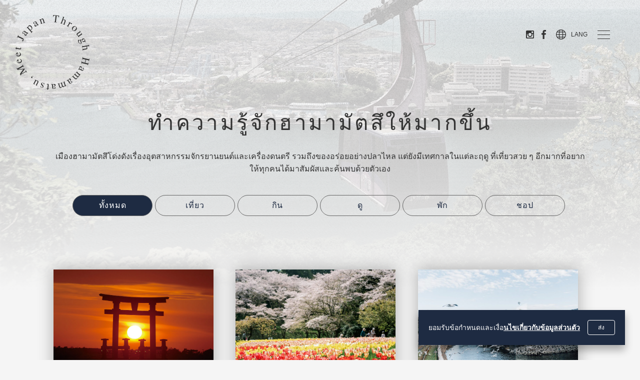

--- FILE ---
content_type: text/html; charset=UTF-8
request_url: https://www.hamamatsu-japan.com/th/column/
body_size: 8139
content:
<!DOCTYPE html>
<html lang="th" class="prod th" prefix="og: http://ogp.me/ns#">
<head>
	<meta charset="UTF-8">
	<meta http-equiv="X-UA-Compatible" content="IE=edge">
	<meta name="viewport" content="width=device-width, initial-scale=1">
	<meta name="format-detection" content="telephone=no">
	<link rel="icon" href="https://www.hamamatsu-japan.com/wp/wp-content/themes/hamamatsu/favicon.ico">
	<title>ทำความรู้จักฮามามัตสึให้มากขึ้น &#8211; Through Hamamatsu, Meet Japan</title>
<meta name='robots' content='max-image-preview:large' />
	<style>img:is([sizes="auto" i], [sizes^="auto," i]) { contain-intrinsic-size: 3000px 1500px }</style>
	<link rel="alternate" hreflang="en" href="https://www.hamamatsu-japan.com/en/column/" />
<link rel="alternate" hreflang="zh-hans" href="https://www.hamamatsu-japan.com/zh-hans/column/" />
<link rel="alternate" hreflang="zh-hant" href="https://www.hamamatsu-japan.com/zh-hant/column/" />
<link rel="alternate" hreflang="ko" href="https://www.hamamatsu-japan.com/ko/column/" />
<link rel="alternate" hreflang="pt-pt" href="https://www.hamamatsu-japan.com/pt-pt/column/" />
<link rel="alternate" hreflang="th" href="https://www.hamamatsu-japan.com/th/column/" />
<link rel="alternate" hreflang="vi" href="https://www.hamamatsu-japan.com/vi/column/" />
<link rel="alternate" hreflang="fr" href="https://www.hamamatsu-japan.com/fr/column/" />
<link rel="alternate" hreflang="x-default" href="https://www.hamamatsu-japan.com/en/column/" />
<style id='classic-theme-styles-inline-css' type='text/css'>
/*! This file is auto-generated */
.wp-block-button__link{color:#fff;background-color:#32373c;border-radius:9999px;box-shadow:none;text-decoration:none;padding:calc(.667em + 2px) calc(1.333em + 2px);font-size:1.125em}.wp-block-file__button{background:#32373c;color:#fff;text-decoration:none}
</style>
<style id='global-styles-inline-css' type='text/css'>
:root{--wp--preset--aspect-ratio--square: 1;--wp--preset--aspect-ratio--4-3: 4/3;--wp--preset--aspect-ratio--3-4: 3/4;--wp--preset--aspect-ratio--3-2: 3/2;--wp--preset--aspect-ratio--2-3: 2/3;--wp--preset--aspect-ratio--16-9: 16/9;--wp--preset--aspect-ratio--9-16: 9/16;--wp--preset--color--black: #000000;--wp--preset--color--cyan-bluish-gray: #abb8c3;--wp--preset--color--white: #ffffff;--wp--preset--color--pale-pink: #f78da7;--wp--preset--color--vivid-red: #cf2e2e;--wp--preset--color--luminous-vivid-orange: #ff6900;--wp--preset--color--luminous-vivid-amber: #fcb900;--wp--preset--color--light-green-cyan: #7bdcb5;--wp--preset--color--vivid-green-cyan: #00d084;--wp--preset--color--pale-cyan-blue: #8ed1fc;--wp--preset--color--vivid-cyan-blue: #0693e3;--wp--preset--color--vivid-purple: #9b51e0;--wp--preset--gradient--vivid-cyan-blue-to-vivid-purple: linear-gradient(135deg,rgba(6,147,227,1) 0%,rgb(155,81,224) 100%);--wp--preset--gradient--light-green-cyan-to-vivid-green-cyan: linear-gradient(135deg,rgb(122,220,180) 0%,rgb(0,208,130) 100%);--wp--preset--gradient--luminous-vivid-amber-to-luminous-vivid-orange: linear-gradient(135deg,rgba(252,185,0,1) 0%,rgba(255,105,0,1) 100%);--wp--preset--gradient--luminous-vivid-orange-to-vivid-red: linear-gradient(135deg,rgba(255,105,0,1) 0%,rgb(207,46,46) 100%);--wp--preset--gradient--very-light-gray-to-cyan-bluish-gray: linear-gradient(135deg,rgb(238,238,238) 0%,rgb(169,184,195) 100%);--wp--preset--gradient--cool-to-warm-spectrum: linear-gradient(135deg,rgb(74,234,220) 0%,rgb(151,120,209) 20%,rgb(207,42,186) 40%,rgb(238,44,130) 60%,rgb(251,105,98) 80%,rgb(254,248,76) 100%);--wp--preset--gradient--blush-light-purple: linear-gradient(135deg,rgb(255,206,236) 0%,rgb(152,150,240) 100%);--wp--preset--gradient--blush-bordeaux: linear-gradient(135deg,rgb(254,205,165) 0%,rgb(254,45,45) 50%,rgb(107,0,62) 100%);--wp--preset--gradient--luminous-dusk: linear-gradient(135deg,rgb(255,203,112) 0%,rgb(199,81,192) 50%,rgb(65,88,208) 100%);--wp--preset--gradient--pale-ocean: linear-gradient(135deg,rgb(255,245,203) 0%,rgb(182,227,212) 50%,rgb(51,167,181) 100%);--wp--preset--gradient--electric-grass: linear-gradient(135deg,rgb(202,248,128) 0%,rgb(113,206,126) 100%);--wp--preset--gradient--midnight: linear-gradient(135deg,rgb(2,3,129) 0%,rgb(40,116,252) 100%);--wp--preset--font-size--small: 13px;--wp--preset--font-size--medium: 20px;--wp--preset--font-size--large: 36px;--wp--preset--font-size--x-large: 42px;--wp--preset--spacing--20: 0.44rem;--wp--preset--spacing--30: 0.67rem;--wp--preset--spacing--40: 1rem;--wp--preset--spacing--50: 1.5rem;--wp--preset--spacing--60: 2.25rem;--wp--preset--spacing--70: 3.38rem;--wp--preset--spacing--80: 5.06rem;--wp--preset--shadow--natural: 6px 6px 9px rgba(0, 0, 0, 0.2);--wp--preset--shadow--deep: 12px 12px 50px rgba(0, 0, 0, 0.4);--wp--preset--shadow--sharp: 6px 6px 0px rgba(0, 0, 0, 0.2);--wp--preset--shadow--outlined: 6px 6px 0px -3px rgba(255, 255, 255, 1), 6px 6px rgba(0, 0, 0, 1);--wp--preset--shadow--crisp: 6px 6px 0px rgba(0, 0, 0, 1);}:where(.is-layout-flex){gap: 0.5em;}:where(.is-layout-grid){gap: 0.5em;}body .is-layout-flex{display: flex;}.is-layout-flex{flex-wrap: wrap;align-items: center;}.is-layout-flex > :is(*, div){margin: 0;}body .is-layout-grid{display: grid;}.is-layout-grid > :is(*, div){margin: 0;}:where(.wp-block-columns.is-layout-flex){gap: 2em;}:where(.wp-block-columns.is-layout-grid){gap: 2em;}:where(.wp-block-post-template.is-layout-flex){gap: 1.25em;}:where(.wp-block-post-template.is-layout-grid){gap: 1.25em;}.has-black-color{color: var(--wp--preset--color--black) !important;}.has-cyan-bluish-gray-color{color: var(--wp--preset--color--cyan-bluish-gray) !important;}.has-white-color{color: var(--wp--preset--color--white) !important;}.has-pale-pink-color{color: var(--wp--preset--color--pale-pink) !important;}.has-vivid-red-color{color: var(--wp--preset--color--vivid-red) !important;}.has-luminous-vivid-orange-color{color: var(--wp--preset--color--luminous-vivid-orange) !important;}.has-luminous-vivid-amber-color{color: var(--wp--preset--color--luminous-vivid-amber) !important;}.has-light-green-cyan-color{color: var(--wp--preset--color--light-green-cyan) !important;}.has-vivid-green-cyan-color{color: var(--wp--preset--color--vivid-green-cyan) !important;}.has-pale-cyan-blue-color{color: var(--wp--preset--color--pale-cyan-blue) !important;}.has-vivid-cyan-blue-color{color: var(--wp--preset--color--vivid-cyan-blue) !important;}.has-vivid-purple-color{color: var(--wp--preset--color--vivid-purple) !important;}.has-black-background-color{background-color: var(--wp--preset--color--black) !important;}.has-cyan-bluish-gray-background-color{background-color: var(--wp--preset--color--cyan-bluish-gray) !important;}.has-white-background-color{background-color: var(--wp--preset--color--white) !important;}.has-pale-pink-background-color{background-color: var(--wp--preset--color--pale-pink) !important;}.has-vivid-red-background-color{background-color: var(--wp--preset--color--vivid-red) !important;}.has-luminous-vivid-orange-background-color{background-color: var(--wp--preset--color--luminous-vivid-orange) !important;}.has-luminous-vivid-amber-background-color{background-color: var(--wp--preset--color--luminous-vivid-amber) !important;}.has-light-green-cyan-background-color{background-color: var(--wp--preset--color--light-green-cyan) !important;}.has-vivid-green-cyan-background-color{background-color: var(--wp--preset--color--vivid-green-cyan) !important;}.has-pale-cyan-blue-background-color{background-color: var(--wp--preset--color--pale-cyan-blue) !important;}.has-vivid-cyan-blue-background-color{background-color: var(--wp--preset--color--vivid-cyan-blue) !important;}.has-vivid-purple-background-color{background-color: var(--wp--preset--color--vivid-purple) !important;}.has-black-border-color{border-color: var(--wp--preset--color--black) !important;}.has-cyan-bluish-gray-border-color{border-color: var(--wp--preset--color--cyan-bluish-gray) !important;}.has-white-border-color{border-color: var(--wp--preset--color--white) !important;}.has-pale-pink-border-color{border-color: var(--wp--preset--color--pale-pink) !important;}.has-vivid-red-border-color{border-color: var(--wp--preset--color--vivid-red) !important;}.has-luminous-vivid-orange-border-color{border-color: var(--wp--preset--color--luminous-vivid-orange) !important;}.has-luminous-vivid-amber-border-color{border-color: var(--wp--preset--color--luminous-vivid-amber) !important;}.has-light-green-cyan-border-color{border-color: var(--wp--preset--color--light-green-cyan) !important;}.has-vivid-green-cyan-border-color{border-color: var(--wp--preset--color--vivid-green-cyan) !important;}.has-pale-cyan-blue-border-color{border-color: var(--wp--preset--color--pale-cyan-blue) !important;}.has-vivid-cyan-blue-border-color{border-color: var(--wp--preset--color--vivid-cyan-blue) !important;}.has-vivid-purple-border-color{border-color: var(--wp--preset--color--vivid-purple) !important;}.has-vivid-cyan-blue-to-vivid-purple-gradient-background{background: var(--wp--preset--gradient--vivid-cyan-blue-to-vivid-purple) !important;}.has-light-green-cyan-to-vivid-green-cyan-gradient-background{background: var(--wp--preset--gradient--light-green-cyan-to-vivid-green-cyan) !important;}.has-luminous-vivid-amber-to-luminous-vivid-orange-gradient-background{background: var(--wp--preset--gradient--luminous-vivid-amber-to-luminous-vivid-orange) !important;}.has-luminous-vivid-orange-to-vivid-red-gradient-background{background: var(--wp--preset--gradient--luminous-vivid-orange-to-vivid-red) !important;}.has-very-light-gray-to-cyan-bluish-gray-gradient-background{background: var(--wp--preset--gradient--very-light-gray-to-cyan-bluish-gray) !important;}.has-cool-to-warm-spectrum-gradient-background{background: var(--wp--preset--gradient--cool-to-warm-spectrum) !important;}.has-blush-light-purple-gradient-background{background: var(--wp--preset--gradient--blush-light-purple) !important;}.has-blush-bordeaux-gradient-background{background: var(--wp--preset--gradient--blush-bordeaux) !important;}.has-luminous-dusk-gradient-background{background: var(--wp--preset--gradient--luminous-dusk) !important;}.has-pale-ocean-gradient-background{background: var(--wp--preset--gradient--pale-ocean) !important;}.has-electric-grass-gradient-background{background: var(--wp--preset--gradient--electric-grass) !important;}.has-midnight-gradient-background{background: var(--wp--preset--gradient--midnight) !important;}.has-small-font-size{font-size: var(--wp--preset--font-size--small) !important;}.has-medium-font-size{font-size: var(--wp--preset--font-size--medium) !important;}.has-large-font-size{font-size: var(--wp--preset--font-size--large) !important;}.has-x-large-font-size{font-size: var(--wp--preset--font-size--x-large) !important;}
:where(.wp-block-post-template.is-layout-flex){gap: 1.25em;}:where(.wp-block-post-template.is-layout-grid){gap: 1.25em;}
:where(.wp-block-columns.is-layout-flex){gap: 2em;}:where(.wp-block-columns.is-layout-grid){gap: 2em;}
:root :where(.wp-block-pullquote){font-size: 1.5em;line-height: 1.6;}
</style>
<link rel='stylesheet' id='hamamatsu-style-css' href='https://www.hamamatsu-japan.com/wp/wp-content/themes/hamamatsu/assets/css/style.css?ver=1.1.0' type='text/css' media='all' />
<script type="text/javascript" id="wpml-cookie-js-extra">
/* <![CDATA[ */
var wpml_cookies = {"wp-wpml_current_language":{"value":"th","expires":1,"path":"\/"}};
var wpml_cookies = {"wp-wpml_current_language":{"value":"th","expires":1,"path":"\/"}};
/* ]]> */
</script>
<script type="text/javascript" src="https://www.hamamatsu-japan.com/wp/wp-content/plugins/sitepress-multilingual-cms/res/js/cookies/language-cookie.js?ver=476000" id="wpml-cookie-js" defer="defer" data-wp-strategy="defer"></script>
<script type="text/javascript" src="https://www.hamamatsu-japan.com/wp/wp-content/themes/hamamatsu/assets/js/lazyImage.js?ver=1.1.0" id="lazy-image-js"></script>
<script type="text/javascript" src="https://www.hamamatsu-japan.com/wp/wp-includes/js/jquery/jquery.min.js?ver=3.7.1" id="jquery-core-js"></script>
<script type="text/javascript" src="https://www.hamamatsu-japan.com/wp/wp-includes/js/jquery/jquery-migrate.min.js?ver=3.4.1" id="jquery-migrate-js"></script>
<meta name="generator" content="WPML ver:4.7.6 stt:59,61,1,4,29,41,52,57;" />

<meta name="description" content="">
<meta property="og:site_name" content="Through Hamamatsu, Meet Japan">
<meta property="og:image" content="https://www.hamamatsu-japan.com/wp/wp-content/themes/hamamatsu/assets/images/common/ogp.png">
<meta property="og:type" content="article">
<meta property="og:title" content=" | Through Hamamatsu, Meet Japan">
<meta property="og:description" content="">
<meta property="og:url" content="https://www.hamamatsu-japan.com/th/column/9324/">
<meta property="fb:app_id" content="">
<meta property="twitter:card" content="summary">
<meta property="twitter:domain" content="www.hamamatsu-japan.com">
<meta property="twitter:title" content=" | Through Hamamatsu, Meet Japan">
	
	<!-- Google Tag Manager -->
	<script>(function(w,d,s,l,i){w[l]=w[l]||[];w[l].push({'gtm.start':
	new Date().getTime(),event:'gtm.js'});var f=d.getElementsByTagName(s)[0],
	j=d.createElement(s),dl=l!='dataLayer'?'&l='+l:'';j.async=true;j.src=
	'https://www.googletagmanager.com/gtm.js?id='+i+dl;f.parentNode.insertBefore(j,f);
	})(window,document,'script','dataLayer','GTM-W8MTVWN');</script>
	<!-- End Google Tag Manager -->
	<script type="text/javascript" language="javascript">
    var vc_pid = "887113944";
	</script><script type="text/javascript" src="//aml.valuecommerce.com/vcdal.js" async></script>
</head>
<body class="archive post-type-archive post-type-archive-column" data-dir="https://www.hamamatsu-japan.com/wp/wp-content/themes/hamamatsu">

	<!-- Google Tag Manager (noscript) -->
	<noscript><iframe src="https://www.googletagmanager.com/ns.html?id=GTM-W8MTVWN"
	height="0" width="0" style="display:none;visibility:hidden"></iframe></noscript>
	<!-- End Google Tag Manager (noscript) -->

<div id="cookie-banner" class="cookie-banner">
	<div class="cookie-banner-body">
		<p class="cookie-banner-text">ยอมรับข้อกำหนดและเงื่อ<a href="/privacy">นไขเกี่ยวกับข้อมูลส่วนตัว</a></p>
		<div class="cookie-banner-button-block">
			<button class="button js-cookie-banner-button">ส่ง</button>
		</div>
	</div>
</div>
<div class="site-header">
		<header class="header">
		<h1 class="header__logo"><a href="https://www.hamamatsu-japan.com/th/"><span class="iconTxtHidden">Through Hamamatsu, Meet Japan</span></a></h1>
		<div class="header__content">
			<ul class="header__content__sns">
				<li class="header__content__sns__insta"><a href="https://www.instagram.com/visit_hamamatsu/" target="_blank"><span class="iconTxtHidden">Instagram</span></a></li>
				<li class="header__content__sns__fb"><a href="https://www.facebook.com/hamamatsuchillchill" target="_blank"><span class="iconTxtHidden">Facebook</span></a></li>
			</ul>
			<button class="btn_lang  js-lang-area-button"><span>LANG</span></button>
			<div class="lang-area-menu" id="lang-area-menu" role="menu">
				<div class="lang-area-content">
					<button role="button" class="lang-area-menu-close" aria-label="" aria-expanded="false" data-target=""></button>
					<ul><li class=" en"><a href="https://www.hamamatsu-japan.com/en/column/">English</a></li><li class=" zh-hans"><a href="https://www.hamamatsu-japan.com/zh-hans/column/">简体中文</a></li><li class=" zh-hant"><a href="https://www.hamamatsu-japan.com/zh-hant/column/">繁體中文</a></li><li class=" ko"><a href="https://www.hamamatsu-japan.com/ko/column/">한국어</a></li><li class=" pt-pt"><a href="https://www.hamamatsu-japan.com/pt-pt/column/">Português</a></li><li class="current th"><a href="https://www.hamamatsu-japan.com/th/column/">ไทย</a></li><li class=" vi"><a href="https://www.hamamatsu-japan.com/vi/column/">Tiếng Việt</a></li><li class=" fr"><a href="https://www.hamamatsu-japan.com/fr/column/">Français</a></li></ul>				</div>
			</div>
			<button class="btn_hamb js-hamb-open">
				<span></span>
			</button>
		</div>
	</header>
</div>
<nav class="gnav">
	<div class="gnav__wrapp">
		<button class="gnav_close js-hamb-close"><span></span></button>
		
	<div class="main_menu">
		<ul class="main_menu_wrapp">
			<li class="main_menu__list"><a href="https://www.hamamatsu-japan.com/th/">กลับขึ้นด้านบน</a></li>
			<li class="main_menu__list"><a href="https://www.hamamatsu-japan.com/th/about/">เกี่ยวกับฮามามัตสึ</a></li>
			<li class="main_menu__list"><a href="https://www.hamamatsu-japan.com/th/column/">ทำความรู้จักฮามามัตสึให้มากขึ้น</a></li>
			<li class="main_menu__list"><a href="https://www.hamamatsu-japan.com/th/tripideas/">ไอเดียที่เที่ยว</a></li>
		</ul>
		<ul class="main_menu_wrapp">
			<li class="main_menu__list">
				<button class="js-menu_btn">สิ่งน่าสนใจ<i class="iconDropdown"><span class="iconTxtHidden">other window</span></i></button>
				<ul class="main_menu__subwrapp">
					<!-- <li class="main_menu__subwrapp__list"><a href="https://www.hamamatsu-japan.com/th/events/">อีเวนต์</a></li> -->
					<li class="main_menu__subwrapp__list"><a href="https://www.hamamatsu-japan.com/th/activities/">กิจกรรม</a></li>
				</ul>
			</li>
			<li class="main_menu__list">
				<button class="js-menu_btn">วางแผนเที่ยว<i class="iconDropdown"><span class="iconTxtHidden">other window</span></i></button>
				<ul class="main_menu__subwrapp">
					<li class="main_menu__subwrapp__list"><a href="https://www.hamamatsu-japan.com/th/sightseeing/">สถานที่ท่องเที่ยว</a></li>
					<li class="main_menu__subwrapp__list"><a href="https://www.hamamatsu-japan.com/th/stay/">ที่พัก</a></li>
					<li class="main_menu__subwrapp__list"><a href="https://www.hamamatsu-japan.com/th/restaurants/">ร้านอาหาร</a></li>
					<!-- <li class="main_menu__subwrapp__list"><a href="https://www.hamamatsu-japan.com/th/shopping/">ช้อปปิ้ง</a></li> -->
				</ul>
			</li>
		</ul>
		<ul class="main_menu_wrapp">
			<li class="main_menu__list">
				<button class="js-menu_btn">ข้อมูลเป็นประโยชน์ในการท่องเที่ยว<i class="iconDropdown"><span class="iconTxtHidden">other window</span></i></button>
				<ul class="main_menu__subwrapp">
					<li class="main_menu__subwrapp__list"><a href="https://www.hamamatsu-japan.com/th/climate/">สภาพอากาศและฤดูกาลของฮามามัตสึ</a></li>
					<li class="main_menu__subwrapp__list"><a href="https://www.hamamatsu-japan.com/th/tax-free/">ร้านค้าปลอดภาษี</a></li>
					<li class="main_menu__subwrapp__list"><a href="https://www.hamamatsu-japan.com/th/currency/">อัตราแลกเปลี่ยนเงินตรา</a></li>
					<li class="main_menu__subwrapp__list"><a href="https://www.hamamatsu-japan.com/th/etiquette/">มารยาทในการท่องเที่ยว</a></li>
					<li class="main_menu__subwrapp__list"><a href="https://www.hamamatsu-japan.com/th/wifi/">ฟรีไวไฟ</a></li>
					<li class="main_menu__subwrapp__list"><a href="https://www.hamamatsu-japan.com/th/luggage/">บริการรับฝากสัมภาระ</a></li>
					<li class="main_menu__subwrapp__list"><a href="https://www.hamamatsu-japan.com/th/disaster-info/">ข้อมูลภัยพิบัติ</a></li>
				</ul>
			</li>
		</ul>
		<ul class="main_menu_wrapp">
			<li class="main_menu__list">
				<button class="js-menu_btn">การเดินทาง<i class="iconDropdown"><span class="iconTxtHidden">other window</span></i></button>
				<ul class="main_menu__subwrapp">
					<li class="main_menu__subwrapp__list"><a href="https://www.hamamatsu-japan.com/th/in-hamamatsu/">วิธีเดินทางภายในฮามามัตสึ</a></li>
					<li class="main_menu__subwrapp__list"><a href="https://www.hamamatsu-japan.com/th/to-hamamatsu/">วิธีเดินทางมาฮามามัตสึ</a></li>
				</ul>
			</li>
			<li class="main_menu__list"><a href="https://www.hamamatsu-japan.com/th/videos/">วิดีโอ</a></li>
			<li class="main_menu__list"><a href="https://www.hamamatsu-japan.com/th/pamphlets/">โบรชัวร์</a></li>
			<li class="main_menu__list"><a href="https://www.hamamatsu-japan.com/th/news/">ข่าวสาร</a></li>
    			<li class="main_menu__list"><a href="https://www.hamamatsu-japan.com/th/media/">For Travel Agents</a></li>
    		</ul>
	</div>
	<div class="sub_menu">
		<ul>
			<li><a href="https://www.hamamatsu-japan.com/th/contact/">ติดต่อสอบถาม</a></li>
			<!-- <li><a href="https://www.hamamatsu-japan.com/th/ads/">ติดต่อเกี่ยวกับการลงโฆษณา</a></li> -->
			<li><a href="https://www.hamamatsu-japan.com/th/privacy/">นโยบายความเป็นส่วนตัว</a></li>
		</ul>
	</div>
	</div>
</nav>
<div class="commom_hamb-wrapp js-hamb-open">
	<button class="commom_hamb">
		<span></span>
	</button>
</div>


	<div class="l-colmun-back"></div>
	<div class="l-colmun-main">
		<section class="l-hero-colmun">
			<h1 class="l-page-ttl">ทำความรู้จักฮามามัตสึให้มากขึ้น</h1>
			<div class="l-page-desc">
				<p class="mt-s">เมืองฮามามัตสึโด่งดังเรื่องอุตสาหกรรมจักรยานยนต์และเครื่องดนตรี รวมถึงของอร่อยอย่างปลาไหล แต่ยังมีเทศกาลในแต่ละฤดู ที่เที่ยวสวย ๆ อีกมากที่อยากให้ทุกคนได้มาสัมผัสและค้นพบด้วยตัวเอง</p>
			</div>
		</section>
		<div class="l-column-tax">
		<ul><li class="is-active"><a href="https://www.hamamatsu-japan.com/th/column/">ทั้งหมด</a></li><li class=""><a href="https://www.hamamatsu-japan.com/th/column/?search_cat=enjoy-th">เที่ยว</a></li><li class=""><a href="https://www.hamamatsu-japan.com/th/column/?search_cat=eat-th">กิน</a></li><li class=""><a href="https://www.hamamatsu-japan.com/th/column/?search_cat=watch-th">ดู</a></li><li class=""><a href="https://www.hamamatsu-japan.com/th/column/?search_cat=stay-th">พัก</a></li><li class=""><a href="https://www.hamamatsu-japan.com/th/column/?search_cat=buy-th">ชอป</a></li></ul>		</div>
		<div class="l-column-list">
		<a href="https://www.hamamatsu-japan.com/th/column/9324/" class="c-card__feature">
			<div class="c-card__img">
				<img width="1024" height="685" src="https://www.hamamatsu-japan.com/wp/wp-content/uploads/2021/09/top-1024x685.jpg" class="attachment-large size-large wp-post-image" alt="" decoding="async" fetchpriority="high" srcset="https://www.hamamatsu-japan.com/wp/wp-content/uploads/2021/09/top-1024x685.jpg 1024w, https://www.hamamatsu-japan.com/wp/wp-content/uploads/2021/09/top-300x201.jpg 300w, https://www.hamamatsu-japan.com/wp/wp-content/uploads/2021/09/top-768x514.jpg 768w, https://www.hamamatsu-japan.com/wp/wp-content/uploads/2021/09/top-600x402.jpg 600w, https://www.hamamatsu-japan.com/wp/wp-content/uploads/2021/09/top.jpg 1500w" sizes="(max-width: 1024px) 100vw, 1024px" />			</div>
			<div class="c-card__body">
				<p class="c-card__body__ttl">ฮามามัตสึ แผนเที่ยว 2 วัน 1 คืนจากโตเกียวและนาโกย่า เก็บที่เที่ยวเด่นและของอร่อยขึ้นชื่อ (Hamamatsu, Shizuoka)</p>
				<div class="c-card__body__desc"><p>ฮามามัตสึ เมืองใหญ่ของจังหวัดชิซุโอกะ นั่งรถไฟจากโตเกียวหรือนาโกย่าก็ได้ มาพร้อมที่เที่ยวหลากสไตล์และของอร่อยขึ้นชื่ออย่างข้าวหน้าปลาไหลและเกี๊ยวซ่า! มาเที่ยวไปชิมไปในฮามามัตสึกัน</p>
</div>
							</div>
		</a>
			<a href="https://www.hamamatsu-japan.com/th/column/7103/" class="c-card__feature">
			<div class="c-card__img">
				<img width="1024" height="683" src="https://www.hamamatsu-japan.com/wp/wp-content/uploads/2021/06/20210330_MATCHA_Hamamatsu_034-20-1024x683.jpg" class="attachment-large size-large wp-post-image" alt="" decoding="async" srcset="https://www.hamamatsu-japan.com/wp/wp-content/uploads/2021/06/20210330_MATCHA_Hamamatsu_034-20-1024x683.jpg 1024w, https://www.hamamatsu-japan.com/wp/wp-content/uploads/2021/06/20210330_MATCHA_Hamamatsu_034-20-300x200.jpg 300w, https://www.hamamatsu-japan.com/wp/wp-content/uploads/2021/06/20210330_MATCHA_Hamamatsu_034-20-768x512.jpg 768w, https://www.hamamatsu-japan.com/wp/wp-content/uploads/2021/06/20210330_MATCHA_Hamamatsu_034-20-1536x1024.jpg 1536w, https://www.hamamatsu-japan.com/wp/wp-content/uploads/2021/06/20210330_MATCHA_Hamamatsu_034-20.jpg 2048w" sizes="(max-width: 1024px) 100vw, 1024px" />			</div>
			<div class="c-card__body">
				<p class="c-card__body__ttl">การท่องเที่ยวในฮามามัตสึ เพลิดเพลินกับทะเลสาบและสวนที่งดงาม เหมาะกับการถ่ายรูปสวยไปอวด!</p>
				<div class="c-card__body__desc"><p>ฮามามัตสึเป็นเมืองที่มีช่วงเวลาแดดส่องยาวนาน สภาพอากาศอบอุ่นเหมาะกับการปลูกพืชในสวน โดยเฉพาะบริเวณรอบทะเลสาบฮามานะมีสวนสวยมากมายตั้งแต่สวนสไตล์ตะวันตกไปจนถึงสวนญี่ปุ่น มีสถานที่ท่องเทียวแนะนำที่สามารถชมสิ่งปลูกสร้างและดอกไม้นานาพันธุ์ได้ในบรรยากาศที่ต่างกัน บทความนี้ขอแนะนำเสน่ห์ของสวนสวยรอบทะเลสาบฮ</p>
</div>
							</div>
		</a>
			<a href="https://www.hamamatsu-japan.com/th/column/4678/" class="c-card__feature">
			<div class="c-card__img">
				<img width="1024" height="683" src="https://www.hamamatsu-japan.com/wp/wp-content/uploads/2021/05/0079-1024x683.jpg" class="attachment-large size-large wp-post-image" alt="" decoding="async" srcset="https://www.hamamatsu-japan.com/wp/wp-content/uploads/2021/05/0079-1024x683.jpg 1024w, https://www.hamamatsu-japan.com/wp/wp-content/uploads/2021/05/0079-300x200.jpg 300w, https://www.hamamatsu-japan.com/wp/wp-content/uploads/2021/05/0079-768x512.jpg 768w, https://www.hamamatsu-japan.com/wp/wp-content/uploads/2021/05/0079.jpg 1500w" sizes="(max-width: 1024px) 100vw, 1024px" />			</div>
			<div class="c-card__body">
				<p class="c-card__body__ttl">ท่องเที่ยวตามเส้นทางรถไฟสายเท็นฮามะ (Tenhama Line) ชมทิวทัศน์ย้อนวันวาน</p>
				<div class="c-card__body__desc"><p><span style="font-weight: 400;">หลังจากอิ่มอร่อยกับอาหารรสเลิศและเที่ยวชมรอบๆ สถานีฮามามัตสึ (</span><span style="font-weight: 400;">Hamamatsu) </span><span style="font-weight: 400;">แล้ว ลองนั่งรถไฟท้องถิ่นสายเท็นอามะที่วิ่งไปท่ามกลางภูมิทัศน์ดั้งเดิมของญี่ปุ่น</span></p>
</div>
							</div>
		</a>
			<a href="https://www.hamamatsu-japan.com/th/column/3944/" class="c-card__feature">
			<div class="c-card__img">
				<img width="1024" height="683" src="https://www.hamamatsu-japan.com/wp/wp-content/uploads/2021/05/0014-1-1024x683.jpg" class="attachment-large size-large wp-post-image" alt="" decoding="async" srcset="https://www.hamamatsu-japan.com/wp/wp-content/uploads/2021/05/0014-1-1024x683.jpg 1024w, https://www.hamamatsu-japan.com/wp/wp-content/uploads/2021/05/0014-1-300x200.jpg 300w, https://www.hamamatsu-japan.com/wp/wp-content/uploads/2021/05/0014-1-768x512.jpg 768w, https://www.hamamatsu-japan.com/wp/wp-content/uploads/2021/05/0014-1.jpg 1500w" sizes="(max-width: 1024px) 100vw, 1024px" />			</div>
			<div class="c-card__body">
				<p class="c-card__body__ttl">5 แหล่งท่องเที่ยวทางดนตรีในเมืองฮามามัตสึ จังหวัดชิซุโอกะสำหรับผู้มีดนตรีในหัวใจ!</p>
				<div class="c-card__body__desc"><p>ฮามามัตสึเป็นเมืองที่ผู้ผลิตเครื่องดนตรีจำนวนมากรวมตัวกันอยู่ ท้องถิ่นนี้ได้สร้างสรรค์และพัฒนาผลิตภัณฑ์ทางดนตรีที่ได้รับความนิยมมายาวนานนับแต่อดีต แต่ช่วงไม่กี่ปีมานี้มีการดำเนินกิจกรรมพัฒนาให้เป็น &#8220;เมืองแห่งดนตรี (The City of Music)&#8221; อย่างจริงจัง มีสถานที่ต่างๆ มากมายให้ได้สนุกเพลิดเพลินไม่ว่าจะเป็นผู้ที่ชื่นชอบดนตรีหรือผู้ที่ไม่ค่อยได้สัมผัสกับดนตรีเท่าไหร่นัก บทความนี้ขอแนะนำแหล่งท่องเที่ยวทางดนตรีและเครื่องดนตรีในฮามามัตสึที่อยากให้แวะไปชมกันให้ได้</p>
</div>
							</div>
		</a>
			<a href="https://www.hamamatsu-japan.com/th/column/3946/" class="c-card__feature">
			<div class="c-card__img">
				<img width="1024" height="768" src="https://www.hamamatsu-japan.com/wp/wp-content/uploads/2021/05/image0-1024x768.jpeg" class="attachment-large size-large wp-post-image" alt="" decoding="async" srcset="https://www.hamamatsu-japan.com/wp/wp-content/uploads/2021/05/image0-1024x768.jpeg 1024w, https://www.hamamatsu-japan.com/wp/wp-content/uploads/2021/05/image0-300x225.jpeg 300w, https://www.hamamatsu-japan.com/wp/wp-content/uploads/2021/05/image0-768x576.jpeg 768w, https://www.hamamatsu-japan.com/wp/wp-content/uploads/2021/05/image0-1536x1152.jpeg 1536w, https://www.hamamatsu-japan.com/wp/wp-content/uploads/2021/05/image0-2048x1536.jpeg 2048w" sizes="(max-width: 1024px) 100vw, 1024px" />			</div>
			<div class="c-card__body">
				<p class="c-card__body__ttl">สถานที่ท่องเที่ยวรอบทะเลสาบฮามานะโกะ ไปจุดชมวิวแสนสวย ปั่นจักรยาน ชิมของอร่อยกัน</p>
				<div class="c-card__body__desc"><p>หากพูดถึงสถานที่ท่องเที่ยวในฮามามัตสึสถานที่ที่ขาดไปไม่ได้เลยก็คือทะเลสาบฮามานะโกะ (Hamana Lake) ทะเลสาบฮามานะโกะเป็นทะเลสาบที่มีขนาดโดยรอบยาว 114 กิโลเมตร ครอบคลุมเมืองฮามามัตสึและเมืองโคะซาอิ (Kosai) จังหวัดชิซุโอกะ อีกทั้งยังเป็นทะเลสาบน้ำกร่อยที่มีความยาวโดยรอบเป็นอันดับ 1 ในประเทศญี่ปุ่น และเป็นทะเลสาบขนาดใหญ่เป็นอันดับ 10 ในญี่ปุ่นอีกด้วย</p>
</div>
							</div>
		</a>
			<a href="https://www.hamamatsu-japan.com/th/column/8724/" class="c-card__feature">
			<div class="c-card__img">
				<img width="1024" height="683" src="https://www.hamamatsu-japan.com/wp/wp-content/uploads/2021/05/0039-1-1024x683.jpg" class="attachment-large size-large wp-post-image" alt="" decoding="async" srcset="https://www.hamamatsu-japan.com/wp/wp-content/uploads/2021/05/0039-1-1024x683.jpg 1024w, https://www.hamamatsu-japan.com/wp/wp-content/uploads/2021/05/0039-1-300x200.jpg 300w, https://www.hamamatsu-japan.com/wp/wp-content/uploads/2021/05/0039-1-768x512.jpg 768w, https://www.hamamatsu-japan.com/wp/wp-content/uploads/2021/05/0039-1.jpg 1500w" sizes="(max-width: 1024px) 100vw, 1024px" />			</div>
			<div class="c-card__body">
				<p class="c-card__body__ttl">เที่ยวไปกินไปในฮามามัตสึกับของอร่อยประจำท้องถิ่น เกี๊ยวซ่า ปลาไหล ไปจนถึงแฮมเบิร์ก</p>
				<div class="c-card__body__desc"><p><span style="font-weight: 400;">อาหารอร่อยในฮามามัตสึมีมากมาย เช่น ฮามามัตสึเกี๊ยวซ่าและปลาไหล ในบทความนี้จะขอแนะนำอาหารอร่อยที่เป็นของขึ้นชื่อในฮามามัตสึกันค่ะ</span></p>
</div>
							</div>
		</a>
			</div>
		<div class="">
				</div>
	</div>

<section class="banners">
	<a href="https://ph.hamamatsu-japan.com/" target="_blank"><img src="https://www.hamamatsu-japan.com/wp/wp-content/themes/hamamatsu/assets/images/common/bnr_ph.png" alt=""></a>
	<a href="https://amazing-garden.jp/hamanako/en/" target="_blank"><img src="https://www.hamamatsu-japan.com/wp/wp-content/themes/hamamatsu/assets/images/common/bnr_amazinggarden.png" alt=""></a>
	<a href="http://www.undiscovered-japan.com/" target="_blank"><img src="https://www.hamamatsu-japan.com/wp/wp-content/themes/hamamatsu/assets/images/common/bnr_undiscoveredjapan.png" alt=""></a>
		<a href="https://www.visit-suruga.com/en" target="_blank"><img src="https://www.hamamatsu-japan.com/wp/wp-content/themes/hamamatsu/assets/images/common/bnr_suruga.png" alt="Visit Suruga"></a>
	<a href="https://www.emot-tickets.jp/tickets?&masterAreaId=12&site=&language=en" target="_blank"><img src="https://www.hamamatsu-japan.com/wp/wp-content/themes/hamamatsu/assets/images/common/bnr_online_tickets.jpg" alt="EMot Online Tickets"></a>
				<a href="https://www.agoda.com/ja-jp/Hamamatsu_TH" target="_blank"><img src="https://www.hamamatsu-japan.com/wp/wp-content/themes/hamamatsu/assets/images/common/bnr_agoda.jpg" alt="agoda"></a>
	</section>
<footer class="footer">
	<div class="footer_wrap">
		<nav class="fnav">
			
	<div class="main_menu">
		<ul class="main_menu_wrapp">
			<li class="main_menu__list"><a href="https://www.hamamatsu-japan.com/th/">กลับขึ้นด้านบน</a></li>
			<li class="main_menu__list"><a href="https://www.hamamatsu-japan.com/th/about/">เกี่ยวกับฮามามัตสึ</a></li>
			<li class="main_menu__list"><a href="https://www.hamamatsu-japan.com/th/column/">ทำความรู้จักฮามามัตสึให้มากขึ้น</a></li>
			<li class="main_menu__list"><a href="https://www.hamamatsu-japan.com/th/tripideas/">ไอเดียที่เที่ยว</a></li>
		</ul>
		<ul class="main_menu_wrapp">
			<li class="main_menu__list">
				<button class="js-menu_btn">สิ่งน่าสนใจ<i class="iconDropdown"><span class="iconTxtHidden">other window</span></i></button>
				<ul class="main_menu__subwrapp">
					<!-- <li class="main_menu__subwrapp__list"><a href="https://www.hamamatsu-japan.com/th/events/">อีเวนต์</a></li> -->
					<li class="main_menu__subwrapp__list"><a href="https://www.hamamatsu-japan.com/th/activities/">กิจกรรม</a></li>
				</ul>
			</li>
			<li class="main_menu__list">
				<button class="js-menu_btn">วางแผนเที่ยว<i class="iconDropdown"><span class="iconTxtHidden">other window</span></i></button>
				<ul class="main_menu__subwrapp">
					<li class="main_menu__subwrapp__list"><a href="https://www.hamamatsu-japan.com/th/sightseeing/">สถานที่ท่องเที่ยว</a></li>
					<li class="main_menu__subwrapp__list"><a href="https://www.hamamatsu-japan.com/th/stay/">ที่พัก</a></li>
					<li class="main_menu__subwrapp__list"><a href="https://www.hamamatsu-japan.com/th/restaurants/">ร้านอาหาร</a></li>
					<!-- <li class="main_menu__subwrapp__list"><a href="https://www.hamamatsu-japan.com/th/shopping/">ช้อปปิ้ง</a></li> -->
				</ul>
			</li>
		</ul>
		<ul class="main_menu_wrapp">
			<li class="main_menu__list">
				<button class="js-menu_btn">ข้อมูลเป็นประโยชน์ในการท่องเที่ยว<i class="iconDropdown"><span class="iconTxtHidden">other window</span></i></button>
				<ul class="main_menu__subwrapp">
					<li class="main_menu__subwrapp__list"><a href="https://www.hamamatsu-japan.com/th/climate/">สภาพอากาศและฤดูกาลของฮามามัตสึ</a></li>
					<li class="main_menu__subwrapp__list"><a href="https://www.hamamatsu-japan.com/th/tax-free/">ร้านค้าปลอดภาษี</a></li>
					<li class="main_menu__subwrapp__list"><a href="https://www.hamamatsu-japan.com/th/currency/">อัตราแลกเปลี่ยนเงินตรา</a></li>
					<li class="main_menu__subwrapp__list"><a href="https://www.hamamatsu-japan.com/th/etiquette/">มารยาทในการท่องเที่ยว</a></li>
					<li class="main_menu__subwrapp__list"><a href="https://www.hamamatsu-japan.com/th/wifi/">ฟรีไวไฟ</a></li>
					<li class="main_menu__subwrapp__list"><a href="https://www.hamamatsu-japan.com/th/luggage/">บริการรับฝากสัมภาระ</a></li>
					<li class="main_menu__subwrapp__list"><a href="https://www.hamamatsu-japan.com/th/disaster-info/">ข้อมูลภัยพิบัติ</a></li>
				</ul>
			</li>
		</ul>
		<ul class="main_menu_wrapp">
			<li class="main_menu__list">
				<button class="js-menu_btn">การเดินทาง<i class="iconDropdown"><span class="iconTxtHidden">other window</span></i></button>
				<ul class="main_menu__subwrapp">
					<li class="main_menu__subwrapp__list"><a href="https://www.hamamatsu-japan.com/th/in-hamamatsu/">วิธีเดินทางภายในฮามามัตสึ</a></li>
					<li class="main_menu__subwrapp__list"><a href="https://www.hamamatsu-japan.com/th/to-hamamatsu/">วิธีเดินทางมาฮามามัตสึ</a></li>
				</ul>
			</li>
			<li class="main_menu__list"><a href="https://www.hamamatsu-japan.com/th/videos/">วิดีโอ</a></li>
			<li class="main_menu__list"><a href="https://www.hamamatsu-japan.com/th/pamphlets/">โบรชัวร์</a></li>
			<li class="main_menu__list"><a href="https://www.hamamatsu-japan.com/th/news/">ข่าวสาร</a></li>
    			<li class="main_menu__list"><a href="https://www.hamamatsu-japan.com/th/media/">For Travel Agents</a></li>
    		</ul>
	</div>
	<div class="sub_menu">
		<ul>
			<li><a href="https://www.hamamatsu-japan.com/th/contact/">ติดต่อสอบถาม</a></li>
			<!-- <li><a href="https://www.hamamatsu-japan.com/th/ads/">ติดต่อเกี่ยวกับการลงโฆษณา</a></li> -->
			<li><a href="https://www.hamamatsu-japan.com/th/privacy/">นโยบายความเป็นส่วนตัว</a></li>
		</ul>
	</div>
		</nav>
		<p class="copyright">Copyright © Hamamatsu and Lake Hamana Tourism Bureau</p>
	</div>
</footer>
<script
	src="https://code.jquery.com/jquery-1.12.4.js"
	integrity="sha256-Qw82+bXyGq6MydymqBxNPYTaUXXq7c8v3CwiYwLLNXU="
	crossorigin="anonymous"></script>
<script>
	var $ = jQuery.noConflict();
</script>

<script type="text/javascript" src="https://www.hamamatsu-japan.com/wp/wp-content/themes/hamamatsu/assets/js/common.js?ver=1.1.0" id="hamamatsu-common-js"></script>
</body>
</html>


--- FILE ---
content_type: text/css
request_url: https://www.hamamatsu-japan.com/wp/wp-content/themes/hamamatsu/assets/css/style.css?ver=1.1.0
body_size: 16251
content:
@import"https://fonts.googleapis.com/css2?family=Roboto&display=swap";@-webkit-keyframes fadeIn{0%{opacity:0}100%{opacity:1}}@keyframes fadeIn{0%{opacity:0}100%{opacity:1}}.pc-only{display:none}@media screen and (min-width: 850px){.pc-only{display:block}.sp-only{display:none}}html,body,div,span,applet,object,iframe,h1,h2,h3,h4,h5,h6,p,blockquote,pre,a,abbr,acronym,address,big,cite,code,del,dfn,em,img,ins,kbd,q,s,samp,small,strike,strong,sub,sup,tt,var,b,u,i,center,dl,dt,dd,ol,ul,li,fieldset,form,label,legend,table,caption,tbody,tfoot,thead,tr,th,td,article,aside,canvas,details,embed,figure,figcaption,footer,header,hgroup,menu,nav,output,ruby,section,summary,time,mark,audio,video{margin:0;padding:0;border:0;font-style:normal;font-size:100%;vertical-align:baseline}article,aside,details,figcaption,figure,footer,header,hgroup,menu,nav,section{display:block}html{overflow-y:scroll}blockquote,q{quotes:none}blockquote:before,blockquote:after,q:before,q:after{content:"";content:none}input,textarea{margin:0;padding:0}ol,ul{list-style:none}table{border-collapse:collapse;border-spacing:0}caption,th{text-align:left}button{background:none;border:none;cursor:pointer}button :focus{outline:auto 5px -webkit-focus-ring-color}img{vertical-align:bottom}button{background-color:rgba(0,0,0,0);border:none;cursor:pointer;outline:none;padding:0;-webkit-appearance:none;-moz-appearance:none;appearance:none}html{font-size:62.5%}@media screen and (min-width: 1440px){html{font-size:.7vw}}*{-webkit-box-sizing:border-box;-ms-box-sizing:border-box;box-sizing:border-box}h1,h2,h3,h4,h5,h6{font-weight:normal}a{text-decoration:none;-webkit-transition:.3s ease-in-out;transition:.3s ease-in-out}a:focus{outline-color:#3b99fc;outline-offset:0px;outline-style:auto;outline-width:5px}a:hover{cursor:pointer;opacity:.7}body{line-height:1.6;font-family:"Helvetica Neue",Arial,sans-serif;color:#333;font-size:12px;font-size:1.2rem;position:relative;-webkit-font-feature-settings:"palt";font-feature-settings:"palt"}img{width:100%;height:auto}@media screen and (min-width: 850px){body{font-size:16px;font-size:1.6rem}}.l-breadcrumb{margin-top:2rem}.l-breadcrumb>ul{display:-webkit-box;display:-ms-flexbox;display:flex;overflow-x:auto;overflow-y:hidden;-webkit-overflow-scrolling:touch;overflow-scrolling:touch;white-space:nowrap}.l-breadcrumb>ul>li{font-size:1rem;line-height:1;position:relative}.l-breadcrumb>ul>li.is-active a{text-decoration:none;font-weight:normal}.l-breadcrumb>ul>li+li{margin-left:2rem}.l-breadcrumb>ul>li+li::before{content:"";display:block;position:absolute;top:0;left:-1rem;border-left:1px solid #000;-webkit-transform:rotateZ(45deg);transform:rotateZ(45deg);width:1.7em;height:1.7em;opacity:.5}@media screen and (min-width: 850px){.l-breadcrumb>ul>li{font-size:1.2rem}.l-breadcrumb>ul>li+li{margin-left:3rem}.l-breadcrumb>ul>li+li::before{top:0;left:-1.5rem;width:1.7em;height:1.7em;opacity:.5}}.l-single_outline__type{font-family:"Montserrat","Times New Roman",serif;font-size:1rem;letter-spacing:.03em}.l-single_outline__ttl{font-size:2rem;line-height:1.2;font-family:"Montserrat","Times New Roman",serif;margin:1rem 0}.l-single_outline__date{font-size:1rem;letter-spacing:.03em}.l-single_outline__cat{display:-webkit-box;display:-ms-flexbox;display:flex;margin-top:.5rem}.l-single_outline__cat .l-single_outline__cat__list{font-size:1rem;background-color:#ccc;line-height:1;padding:.5rem 1rem}.l-single_outline__cat .l-single_outline__cat__list+.l-single_outline__cat__list{margin-left:.5rem}.l-single_outline__desc{margin-top:1.5rem}@media screen and (min-width: 850px){.l-single_outline__type{font-size:1.2rem}.l-single_outline__ttl{font-size:3.6rem;margin:1rem 0}.l-single_outline__date{font-size:1.2rem}.l-single_outline__cat{margin-top:1rem}.l-single_outline__cat .l-single_outline__cat__list{font-size:1.2rem;padding:.5rem 1rem}.l-single_outline__cat .l-single_outline__cat__list+.l-single_outline__cat__list{margin-left:.5rem}}.l-single_outline .iframe{position:relative;width:100%;padding-top:56.25%}.l-single_outline .iframe iframe{position:absolute;top:0;right:0;width:100%;height:100%}.l-hero_outline{color:#fff;width:100%;text-shadow:0 0 10px #000}.l-hero_outline .l-hero_outline__head{font-family:"Montserrat","Times New Roman",serif;display:-webkit-box;display:-ms-flexbox;display:flex;-webkit-box-align:center;-ms-flex-align:center;align-items:center;line-height:1}.l-hero_outline .l-hero_outline__head .l-hero_outline__head__num{font-size:2rem;margin-right:7rem;position:relative}.l-hero_outline .l-hero_outline__head .l-hero_outline__head__num::after{content:"";display:block;width:5rem;height:1px;background-color:#fff;position:absolute;top:.48em;right:-5.7rem}.l-hero_outline .l-hero_outline__ttl{font-size:2rem;font-family:"Montserrat","Times New Roman",serif;line-height:1.2;margin:1rem 0 1.5rem}@media screen and (min-width: 850px){.l-hero_outline .l-hero_outline__head .l-hero_outline__head__num{font-size:2.8rem;margin-right:12rem}.l-hero_outline .l-hero_outline__head .l-hero_outline__head__num::after{content:"";display:block;width:9rem;top:.48em;right:-10.2rem}.l-hero_outline .l-hero_outline__ttl{font-size:3.2rem}}.hero{width:100%;height:100vh;background:#000;position:relative}.hero .slick-prev:before,.hero .slick-next:before{font-size:2rem}.hero .hero__slide{width:100vw;height:100vh;position:relative;background-size:cover;background-position:center}.hero .hero__slide__mask{background:-webkit-gradient(linear, left top, left bottom, from(rgba(51, 51, 51, 0.5)), to(rgba(51, 51, 51, 0)));background:linear-gradient(rgba(51, 51, 51, 0.5), rgba(51, 51, 51, 0));width:100%;height:100%}.hero .hero__slide01{background-image:url(../images/top/top-mv_01.jpg)}.hero .hero__slide02{background-image:url(../images/top/top-mv_02.jpg)}.hero .hero__slide03{background-image:url(../images/top/top-mv_03.jpg)}.hero .slick-slide{width:100vw;height:100vh}.hero .slick-dotted.slick-slider{width:100vw;height:100vh;margin-bottom:0}.hero .hero__slide__box{position:absolute;bottom:8.3333333333vw;left:0;padding:8.3333333333vw}.hero .hero__slide__box__btn{margin-top:2rem}.hero .hero__slide__box__btn .c-button--border_white{min-width:20rem;background-color:#1e2b42;border:none;-webkit-box-shadow:0 0 10px rgba(0,0,0,.5);box-shadow:0 0 10px rgba(0,0,0,.5)}.hero .slick-arrow{position:absolute;top:auto;right:auto;left:auto;bottom:16.6666666667vw;z-index:998;background-color:#1e2b42;-webkit-box-shadow:0 0 10px rgba(0,0,0,.5);box-shadow:0 0 10px rgba(0,0,0,.5);width:3rem;height:3rem;border-radius:1.5rem}.hero .slick-arrow::before{position:absolute;top:.4rem;left:.4rem}.hero .slick-arrow.slick-next{left:calc(8.3333333333vw + 26rem)}.hero .slick-arrow.slick-prev{left:calc(8.3333333333vw + 22rem)}.hero .slick-dots{top:0;right:0;height:auto}.hero .slick-dots li{background-color:#ff0}@media screen and (min-width: 850px){.hero{min-height:65rem}.hero .slick-slider .slick-track,.hero .slick-slider .slick-list,.hero .hero__slide,.hero .hero__slide__mask,.hero .slick-dotted.slick-slider{height:100vh;min-height:65rem;position:relative}.hero .hero__slide__box{bottom:0;left:0;padding:4.1666666667%;width:41.6666666667%}.hero .hero__slide__box__btn{margin-top:4rem}.hero .hero__slide__box__btn .c-button--border_white{min-width:25rem}.hero .slick-arrow{position:absolute;top:auto;right:auto;left:auto;bottom:calc(4.1666666667vw - 2rem);z-index:998;width:5rem;height:5rem;border-radius:2.5rem}.hero .slick-arrow::before{top:1.4rem;left:1.4rem}.hero .slick-arrow.slick-next{left:calc(8.3333333333vw + 28rem)}.hero .slick-arrow.slick-prev{left:calc(8.3333333333vw + 22rem)}}.main_menu a{color:#fff;text-decoration:none;letter-spacing:.05em}.main_menu button{color:#fff;margin:0;padding:0;font-weight:bold;font-size:inherit;line-height:1;letter-spacing:.05em;text-align:left}.main_menu .main_menu__list{line-height:1;font-size:1.4rem}.main_menu .main_menu__list+.main_menu__list{margin-top:3rem}.main_menu .main_menu__subwrapp{padding:1.4rem 0}.main_menu .main_menu__subwrapp__list{font-size:1.2rem}.main_menu .main_menu__subwrapp__list a{font-weight:normal}.main_menu .main_menu__subwrapp__list+.main_menu__subwrapp__list{margin-top:1rem}.gnav{background-color:#162339}.gnav .main_menu_wrapp+.main_menu_wrapp{margin-top:3rem}.gnav .main_menu__subwrapp{display:none}.gnav .main_menu__subwrapp__list a{position:relative}.gnav .main_menu__subwrapp__list a::after{content:"";display:block;position:absolute;top:.5em;right:-1.5rem;width:.3rem;height:.3rem;border-top:2px solid #fff;border-right:2px solid #fff;-webkit-transform:rotateZ(45deg);transform:rotateZ(45deg)}.gnav .iconDropdown{position:relative;border:1px solid #fff;border-radius:.5em;display:inline-block;width:1em;height:1em;margin-left:1em;vertical-align:middle}.gnav .iconDropdown::after,.gnav .iconDropdown::before{content:"";display:block;width:.5em;height:1px;position:absolute;top:.4em;left:.2em;background-color:#fff}.gnav .iconDropdown::after{-webkit-transform:rotateZ(90deg);transform:rotateZ(90deg)}.fnav{display:none}@media screen and (min-width: 850px){.fnav{text-align:left;display:block;background-color:#000}.fnav .main_menu{display:-webkit-box;display:-ms-flexbox;display:flex;-webkit-box-pack:center;-ms-flex-pack:center;justify-content:center}.fnav .main_menu .main_menu_wrapp+.main_menu_wrapp{margin-left:6rem}}.sub_menu{border-top:1px solid hsla(0,0%,100%,.3);margin-top:3rem;padding-top:3rem}.sub_menu ul li{display:inline-block;margin-right:2rem;position:relative;font-size:1rem;letter-spacing:.05em}.sub_menu ul li::after{content:"";width:1rem;height:1px;background-color:#fff;-webkit-transform:rotateZ(-60deg);transform:rotateZ(-60deg);position:absolute;top:45%;right:-1.6rem}.sub_menu ul li:nth-last-child(1)::after{content:none}.sub_menu ul li a{color:#fff;text-decoration:none;font-weight:normal}@media screen and (min-width: 850px){.sub_menu{margin-top:5rem;padding-top:5rem}.sub_menu ul li{margin-right:2rem;font-size:1.2rem}.sub_menu ul li::after{width:1rem;height:1px;background-color:#fff;-webkit-transform:rotateZ(-60deg);transform:rotateZ(-60deg);position:absolute;top:45%;right:-1.6rem}.fnav .sub_menu{width:66.6666666667%;margin-right:auto;margin-left:auto}}.lang-area-menu{display:none;width:100%;height:100vh;position:fixed;top:0;left:0;z-index:999;background-color:rgba(0,0,0,.9)}.lang-area-menu.is-active{display:-webkit-box;display:-ms-flexbox;display:flex;-webkit-box-align:center;-ms-flex-align:center;align-items:center;-webkit-box-pack:center;-ms-flex-pack:center;justify-content:center}.lang-area-menu a{color:#fff;text-decoration:none}.lang-area-menu .lang-area-content ul li{text-align:center;margin:1.6rem 0;letter-spacing:.2em;font-weight:bold}.lang-area-menu-close{width:4rem;height:4rem;position:absolute;top:1.5rem;right:1.5rem}.lang-area-menu-close::before,.lang-area-menu-close::after{content:"";width:4rem;height:1px;background-color:#fff;display:block;position:absolute;top:1.9rem;right:0}.lang-area-menu-close::before{-webkit-transform:rotateZ(45deg);transform:rotateZ(45deg)}.lang-area-menu-close::after{-webkit-transform:rotateZ(-45deg);transform:rotateZ(-45deg)}@media screen and (min-width: 850px){.lang-area-menu .lang-area-content ul li{font-size:1.6rem}.lang-area-menu-close{top:3rem;right:3rem}}.site-header{position:absolute;z-index:999;top:0;left:0;width:100%}.header{display:-webkit-box;display:-ms-flexbox;display:flex;-webkit-box-pack:justify;-ms-flex-pack:justify;justify-content:space-between;-webkit-box-align:start;-ms-flex-align:start;align-items:flex-start;padding:3rem}.header__logo a{display:block;width:10rem;height:10rem;background:url(../images/common/logo_w.svg);background-size:cover}@media screen and (min-width: 850px){.header__logo a{width:15rem;height:15rem}}body.pre .header__content{display:none}body.pre .fnav{display:none}.header__content{display:-webkit-box;display:-ms-flexbox;display:flex;-webkit-box-align:center;-ms-flex-align:center;align-items:center}@media screen and (min-width: 850px){.header__content{padding:3rem}}.header__content__sns{display:-webkit-box;display:-ms-flexbox;display:flex;-webkit-box-align:center;-ms-flex-align:center;align-items:center}.header__content__sns li{margin-left:1.5rem}.header__content__sns li a{background-size:cover}.header__content__sns__insta a{display:block;width:1.6rem;height:1.6rem;background-image:url(../images/common/icon_insta_w.svg)}.header__content__sns__fb a{display:block;width:.9rem;height:1.8rem;background-image:url(../images/common/icon_fb_w.svg)}.btn_lang{color:#fff;vertical-align:middle;display:-webkit-box;display:-ms-flexbox;display:flex;-webkit-box-align:center;-ms-flex-align:center;align-items:center;margin-left:2rem;padding-left:3rem;position:relative;font-size:1.2rem}.btn_lang::before{content:"";width:2rem;height:2rem;display:block;position:absolute;top:-0.3rem;left:0;background-image:url(../images/common/icon_lang_w.svg);background-size:cover}.btn_hamb{width:2.5rem;height:1.7rem;display:block;-webkit-box-align:center;-ms-flex-align:center;align-items:center;position:relative;margin-left:2rem}.btn_hamb span{display:block;width:100%;height:1px;background:#fff}.btn_hamb span::before,.btn_hamb span::after{content:"";display:block;width:100%;height:1px;background:#fff;position:absolute;left:0}.btn_hamb span::before{top:0}.btn_hamb span::after{bottom:0}.commom_hamb-wrapp{background-color:#1e2b42;position:fixed;top:0rem;right:0rem;z-index:996;padding:3rem;display:none;-webkit-box-shadow:rgba(0,0,0,.1) 0px 20px 25px -5px,rgba(0,0,0,.04) 0px 10px 10px -5px;box-shadow:rgba(0,0,0,.1) 0px 20px 25px -5px,rgba(0,0,0,.04) 0px 10px 10px -5px}.commom_hamb-wrapp.is-active{display:block;-webkit-animation:fadeIn .5s linear forwards;animation:fadeIn .5s linear forwards}.commom_hamb{width:2.5rem;height:1.7rem;display:block;-webkit-box-align:center;-ms-flex-align:center;align-items:center;position:relative}.commom_hamb span{display:block;width:100%;height:1px;background:#fff}.commom_hamb span::before,.commom_hamb span::after{content:"";display:block;width:100%;height:1px;background:#fff;position:absolute;left:0}.commom_hamb span::before{top:0}.commom_hamb span::after{bottom:0}@media screen and (min-width: 850px){.commom_hamb-wrapp{background-color:#1e2b42;position:fixed;top:3rem;right:3rem;z-index:996;padding:3rem;display:none;-webkit-box-shadow:rgba(0,0,0,.1) 0px 20px 25px -5px,rgba(0,0,0,.04) 0px 10px 10px -5px;box-shadow:rgba(0,0,0,.1) 0px 20px 25px -5px,rgba(0,0,0,.04) 0px 10px 10px -5px}.commom_hamb-wrapp.is-active{display:block;-webkit-animation:fadeIn .5s linear forwards;animation:fadeIn .5s linear forwards}}.gnav{position:fixed;top:0;right:0;width:100%;min-height:100vh;height:100vh;z-index:999;display:none;overflow:scroll}.gnav .gnav__wrapp{padding:6rem}.gnav.is-active{display:inline-block}.gnav_close{width:2.5rem;height:2.5rem;display:-webkit-box;display:-ms-flexbox;display:flex;-webkit-box-align:center;-ms-flex-align:center;align-items:center;-webkit-box-pack:center;-ms-flex-pack:center;justify-content:center;position:absolute;top:3rem;right:3rem}.gnav_close span{display:block;width:2.5rem;height:1px;background-color:#fff;-webkit-transform:rotateZ(45deg);transform:rotateZ(45deg)}.gnav_close span::after{content:"";display:block;width:2.5rem;height:1px;background-color:#fff;-webkit-transform:rotateZ(90deg);transform:rotateZ(90deg)}@media screen and (min-width: 850px){.gnav{width:40rem}.gnav__wrapp{padding:4.1666666667%}.gnav_close{top:6rem;right:6rem}}body.post-type-archive-column .header__logo a,body.post-type-archive-news .header__logo a,body.single-column .header__logo a,body.single-news .header__logo a,body.page .header__logo a,body.single-product .header__logo a,body.error404 .header__logo a,body.single-facilities .header__logo a,body.post-type-archive-media-library .header__logo a{background:url(../images/common/logo_b.svg);background-size:cover}body.post-type-archive-column .header__content__sns__insta a,body.post-type-archive-news .header__content__sns__insta a,body.single-column .header__content__sns__insta a,body.single-news .header__content__sns__insta a,body.page .header__content__sns__insta a,body.single-product .header__content__sns__insta a,body.error404 .header__content__sns__insta a,body.single-facilities .header__content__sns__insta a,body.post-type-archive-media-library .header__content__sns__insta a{background-image:url(../images/common/icon_insta_b.svg);background-size:cover}body.post-type-archive-column .header__content__sns__fb a,body.post-type-archive-news .header__content__sns__fb a,body.single-column .header__content__sns__fb a,body.single-news .header__content__sns__fb a,body.page .header__content__sns__fb a,body.single-product .header__content__sns__fb a,body.error404 .header__content__sns__fb a,body.single-facilities .header__content__sns__fb a,body.post-type-archive-media-library .header__content__sns__fb a{background-image:url(../images/common/icon_fb_b.svg);background-size:cover}body.post-type-archive-column .btn_lang,body.post-type-archive-news .btn_lang,body.single-column .btn_lang,body.single-news .btn_lang,body.page .btn_lang,body.single-product .btn_lang,body.error404 .btn_lang,body.single-facilities .btn_lang,body.post-type-archive-media-library .btn_lang{color:#333}body.post-type-archive-column .btn_lang::before,body.post-type-archive-news .btn_lang::before,body.single-column .btn_lang::before,body.single-news .btn_lang::before,body.page .btn_lang::before,body.single-product .btn_lang::before,body.error404 .btn_lang::before,body.single-facilities .btn_lang::before,body.post-type-archive-media-library .btn_lang::before{background-image:url(../images/common/icon_lang_b.svg);background-size:cover}body.post-type-archive-column .btn_hamb span,body.post-type-archive-news .btn_hamb span,body.single-column .btn_hamb span,body.single-news .btn_hamb span,body.page .btn_hamb span,body.single-product .btn_hamb span,body.error404 .btn_hamb span,body.single-facilities .btn_hamb span,body.post-type-archive-media-library .btn_hamb span{background:#333}body.post-type-archive-column .btn_hamb span::before,body.post-type-archive-column .btn_hamb span::after,body.post-type-archive-news .btn_hamb span::before,body.post-type-archive-news .btn_hamb span::after,body.single-column .btn_hamb span::before,body.single-column .btn_hamb span::after,body.single-news .btn_hamb span::before,body.single-news .btn_hamb span::after,body.page .btn_hamb span::before,body.page .btn_hamb span::after,body.single-product .btn_hamb span::before,body.single-product .btn_hamb span::after,body.error404 .btn_hamb span::before,body.error404 .btn_hamb span::after,body.single-facilities .btn_hamb span::before,body.single-facilities .btn_hamb span::after,body.post-type-archive-media-library .btn_hamb span::before,body.post-type-archive-media-library .btn_hamb span::after{background:#333}body.about .header__logo a{background:url(../images/common/logo_w.svg);background-size:cover}body.about .header__content__sns__insta a{background-image:url(../images/common/icon_insta_w.svg);background-size:cover}body.about .header__content__sns__fb a{background-image:url(../images/common/icon_fb_w.svg);background-size:cover}body.about .btn_lang{color:#fff}body.about .btn_lang::before{background-image:url(../images/common/icon_lang_w.svg);background-size:cover}body.about .btn_hamb span{background:#fff}body.about .btn_hamb span::before,body.about .btn_hamb span::after{background:#fff}@media screen and (min-width: 850px){body.single-tripideas .header__content__sns__insta a,body.single-events .header__content__sns__insta a,body.single-activities .header__content__sns__insta a,body.single-sightseeing .header__content__sns__insta a,body.single-stay .header__content__sns__insta a,body.single-restaurants .header__content__sns__insta a,body.single-shopping .header__content__sns__insta a{background-image:url(../images/common/icon_insta_b.svg);background-size:cover}body.single-tripideas .header__content__sns__fb a,body.single-events .header__content__sns__fb a,body.single-activities .header__content__sns__fb a,body.single-sightseeing .header__content__sns__fb a,body.single-stay .header__content__sns__fb a,body.single-restaurants .header__content__sns__fb a,body.single-shopping .header__content__sns__fb a{background-image:url(../images/common/icon_fb_b.svg);background-size:cover}body.single-tripideas .btn_lang,body.single-events .btn_lang,body.single-activities .btn_lang,body.single-sightseeing .btn_lang,body.single-stay .btn_lang,body.single-restaurants .btn_lang,body.single-shopping .btn_lang{color:#333}body.single-tripideas .btn_lang::before,body.single-events .btn_lang::before,body.single-activities .btn_lang::before,body.single-sightseeing .btn_lang::before,body.single-stay .btn_lang::before,body.single-restaurants .btn_lang::before,body.single-shopping .btn_lang::before{background-image:url(../images/common/icon_lang_b.svg);background-size:cover}body.single-tripideas .btn_hamb span,body.single-events .btn_hamb span,body.single-activities .btn_hamb span,body.single-sightseeing .btn_hamb span,body.single-stay .btn_hamb span,body.single-restaurants .btn_hamb span,body.single-shopping .btn_hamb span{background:#333}body.single-tripideas .btn_hamb span::before,body.single-tripideas .btn_hamb span::after,body.single-events .btn_hamb span::before,body.single-events .btn_hamb span::after,body.single-activities .btn_hamb span::before,body.single-activities .btn_hamb span::after,body.single-sightseeing .btn_hamb span::before,body.single-sightseeing .btn_hamb span::after,body.single-stay .btn_hamb span::before,body.single-stay .btn_hamb span::after,body.single-restaurants .btn_hamb span::before,body.single-restaurants .btn_hamb span::after,body.single-shopping .btn_hamb span::before,body.single-shopping .btn_hamb span::after{background:#333}}.footer{padding:16.6666666667% 0;background-color:#000;color:#fff;text-align:center}.fnav{position:relative}@media screen and (min-width: 850px){.footer{padding:8.3333333333% 16.6666666667%}.footer_wrap{position:relative}.copyright{position:absolute;right:0;bottom:-2rem;font-size:1.2rem;opacity:.4}}body.pre .copyright{position:relative;right:auto;bottom:auto;font-size:1.2rem;opacity:.4}.banners{background-color:#f5f5f5;padding:8.3333333333% 16.6666666667%}.banners>a{display:block}.banners>a+a{margin-top:1rem}@media screen and (min-width: 850px){.banners{padding:8.3333333333%;display:-webkit-box;display:-ms-flexbox;display:flex;-webkit-box-pack:start;-ms-flex-pack:start;justify-content:flex-start;-ms-flex-wrap:wrap;flex-wrap:wrap}.banners>a{display:block;width:23%;max-width:30rem}.banners>a+a{margin-top:0rem;margin-left:2.6%}.banners>a:nth-of-type(5){margin-left:0}.banners>a:nth-of-type(n+5){margin-top:2rem}}.c-button,.c-button--border_white,.c-button--border,.c-button--white,.c-button--color{position:relative;display:-webkit-inline-box;display:-ms-inline-flexbox;display:inline-flex;-webkit-box-pack:center;-ms-flex-pack:center;justify-content:center;-webkit-box-align:center;-ms-flex-align:center;align-items:center;min-width:250px;max-width:100%;height:auto;padding:2rem 4rem;border-radius:4em;background-color:#666;color:#fff;text-decoration:none}.c-button__text{letter-spacing:.07em;line-height:1.1;text-align:center;position:relative}@media screen and (min-width: 850px){.c-button__text{font-size:1.6rem}}.c-button--color{background-color:#1e2b42}.c-button--white{background-color:#fff;color:#1e2b42}.c-button--border{background-color:rgba(0,0,0,0);color:#1e2b42;border:1px solid #1e2b42}.c-button--border.is-ota img{width:7.5rem}.c-button--border_white{background-color:rgba(0,0,0,0);color:#fff;border:1px solid #fff}.iconExternalLink,.iconExternalLink--color{position:relative}.iconExternalLink::after,.iconExternalLink--color::after{content:"";width:4px;height:3px;position:absolute;top:5px;right:-10px;border:1px solid #fff}.iconExternalLink::before,.iconExternalLink--color::before{content:"";width:4px;height:3px;position:absolute;top:3px;right:-12px;border-top:1px solid #fff;border-right:1px solid #fff}.iconExternalLink--color::after{border-color:#1e2b42}.iconExternalLink--color::before{border-color:#1e2b42}.iconTxtHidden{display:inline-block;position:absolute;top:auto;left:-100000px;width:1px;height:1px;overflow:hidden}.slide_button,.c-slide_button--prev,.c-slide_button--next{width:3rem;height:3rem;border-radius:1.5rem;border:1px solid #fff;position:relative}.slide_button::before,.c-slide_button--prev::before,.c-slide_button--next::before{content:"";position:absolute;top:50%;left:1rem;width:1rem;height:1px;background-color:#fff}.slide_button::after,.c-slide_button--prev::after,.c-slide_button--next::after{content:"";position:absolute;-webkit-transform:rotateZ(45deg);transform:rotateZ(45deg);top:1.05rem;left:1.1rem;width:.7rem;height:.7rem;border-top:1px solid #fff;border-right:1px solid #fff}.c-slide_button--prev::after{-webkit-transform:rotateZ(-135deg);transform:rotateZ(-135deg)}.slide_area{background-color:#9acd32}@media screen and (min-width: 850px){.slide_button,.c-slide_button--next,.c-slide_button--prev{width:4rem;height:4rem;border-radius:2rem}.slide_button::before,.c-slide_button--next::before,.c-slide_button--prev::before{top:50%;left:1.25rem;width:1.5rem}.slide_button::after,.c-slide_button--next::after,.c-slide_button--prev::after{top:1.4rem;left:1.6rem;width:1rem;height:1rem}.c-slide_button--prev::after{left:1.3rem}}.c-button_stay{border:1px solid #ddd;width:200px;height:65px;display:-webkit-inline-box;display:-ms-inline-flexbox;display:inline-flex;-webkit-box-align:center;-ms-flex-align:center;align-items:center;-webkit-box-pack:center;-ms-flex-pack:center;justify-content:center;background-color:#fff}.c-button_stay img{width:100px}.l-search-tax button{display:inline-block;text-decoration:underline}.c-pageTtl{font-family:"Montserrat","Times New Roman",serif;font-size:2.3rem;letter-spacing:.03em;line-height:1.2}@media screen and (min-width: 850px){.c-pageTtl{font-size:4rem}}.c-contentTtl{font-size:1.6rem;font-weight:bold;line-height:1.2;margin-bottom:1rem}@media screen and (min-width: 850px){.c-contentTtl{font-size:2.6rem;margin-bottom:2rem}}.c-topContentTtl{font-family:"Montserrat","Times New Roman",serif;font-size:2.4rem;letter-spacing:.03em;line-height:1.2;margin-bottom:1.5rem}@media screen and (min-width: 850px){.c-topContentTtl{font-size:3.4rem}}.c-card,.c-card__post,.c-card__feature{width:100%;display:block;text-decoration:none;margin-bottom:4rem}.c-card__img{width:100%;display:block;position:relative;z-index:2;padding-top:75%;background:#fafafa;overflow:hidden}.c-card__img img{vertical-align:bottom;display:block;position:absolute;z-index:1;top:0;left:50%;-webkit-transform:translate(-50%, 0);transform:translate(-50%, 0);width:auto;max-width:none;height:100%}.c-card__body{padding:2rem}.c-card__body__ttl{font-weight:bold;font-size:1.8rem;line-height:1.2;margin-bottom:.5rem}.c-card__body__date{font-size:1rem;color:#666}.c-card__body__price{font-weight:bold}.c-card__body__price .c-card__body__price__amount{color:#ff4242;padding-left:.5rem}.c-card__body__desc{margin-top:.7rem;line-height:1.4;font-weight:normal}.c-card__body__pr{margin-top:1.5rem;line-height:1;font-weight:normal;border:1px solid #ccc;display:inline-block;padding:.5em 2em}.c-card__body__cat{border-top:1px solid #ddd;margin-top:1rem;padding-top:.7rem;display:-webkit-box;display:-ms-flexbox;display:flex;-ms-flex-wrap:wrap;flex-wrap:wrap}.c-card__body__cat .c-card__body__cat__list{font-size:1rem;font-weight:bold;color:#999;line-height:1;margin-bottom:1rem}.c-card__body__cat .c-card__body__cat__list:not(:first-of-type){margin-right:1rem;border-right:1px solid #ddd;padding-right:1rem}@media screen and (min-width: 850px){.c-card,.c-card__post,.c-card__feature{width:25vw;margin-bottom:8rem;margin-right:4.1666666667%}.c-card:nth-child(3n),.c-card__post:nth-child(3n),.c-card__feature:nth-child(3n){margin-right:0}.c-card__body__date{font-size:1.2rem}.c-card__body__desc{margin-top:1.2rem;line-height:1.6;font-size:1.4rem}.c-card__body__pr{font-size:1.2rem}.c-card__body__cat{margin-top:1.7rem;padding-top:1.7rem}.c-card__body__cat .c-card__body__cat__list{font-size:1.2rem}}.c-card__feature{-webkit-box-shadow:0 0 30px 0 rgba(0,0,0,.3);box-shadow:0 0 30px 0 rgba(0,0,0,.3);background-color:#fff}.c-card__post .c-card__body{padding:2rem 0 0 0}.activities_list_asoview{background-color:#fff;display:inline-block;line-height:1;padding:1rem;position:absolute;bottom:0;right:0}.activities_list_asoview img{width:84px;vertical-align:bottom}@media screen and (min-width: 850px){.c-cards{display:-webkit-box;display:-ms-flexbox;display:flex;-ms-flex-wrap:wrap;flex-wrap:wrap}}.table{width:100%}.table tr{border-bottom:1px solid #ddd}.table td,.table th{padding:1rem 0;font-size:1rem;line-height:1.4}.table th{padding-right:1rem;min-width:6em}.table.is-form{border-top:1px solid #ddd}.table.is-form th{width:10em;vertical-align:middle}.table.is-form td{width:calc(100vw - 10em)}.table.is-form td input{width:100%;font-size:1.6rem;padding:.5rem;border:1px solid #e5e5e5;background-color:#f5f5f5}.table.is-form td textarea{width:100%;height:10em;border:1px solid #e5e5e5;background-color:#f5f5f5;padding:.5rem}@media screen and (min-width: 850px){.table{width:100%}.table td,.table th{padding:1.6rem 0;font-size:1.4rem}.table th{padding-right:1.5rem}.table.is-form th{width:20em;vertical-align:middle}.table.is-form td{width:calc(100vw - 20em)}.table.is-form td input{padding:1rem}.table.is-form td textarea{padding:1rem}}.page-numbers{display:-webkit-box;display:-ms-flexbox;display:flex;-webkit-box-pack:center;-ms-flex-pack:center;justify-content:center;width:100%;-ms-flex-wrap:wrap;flex-wrap:wrap}.page-numbers li{line-height:1;margin-bottom:1em;-webkit-box-shadow:0 0 4rem rgba(0,0,0,.2);box-shadow:0 0 4rem rgba(0,0,0,.2)}.page-numbers li+li{margin-left:1em}.page-numbers li a,.page-numbers li span{display:-webkit-box;display:-ms-flexbox;display:flex;-webkit-box-align:center;-ms-flex-align:center;align-items:center;-webkit-box-pack:center;-ms-flex-pack:center;justify-content:center;background-color:#dfe0e3;text-decoration:none;min-width:4em;min-height:4em;padding:0 1.5em}.page-numbers li span{background-color:#1e2b42;color:#fff}a{color:#1e2b42;opacity:1;-webkit-transition:all .8s ease;transition:all .8s ease;font-weight:bold;text-decoration:underline}a:hover{opacity:.6;-webkit-transition:all .4s ease;transition:all .4s ease}.c-link--next{position:relative;text-decoration:none}.c-link--next::after{content:"";position:absolute;top:50%;right:-4rem;width:3rem;height:1px;background-color:#1e2b42}.c-link--next::before{content:"";position:absolute;top:50%;right:-4rem;width:5px;height:1px;background-color:#1e2b42;-webkit-transform:rotate(45deg);transform:rotate(45deg);-webkit-transform-origin:right top;transform-origin:right top}.cookie-banner,.cookie-banner-nojs{max-width:calc(100vw - 30px);font-size:1.2rem;color:#fff;position:fixed;bottom:15px;right:15px;z-index:1001;background:#1e2b42;padding:1.3rem;-webkit-box-shadow:0px 10px 15px 0px rgba(0,0,0,.3);box-shadow:0px 10px 15px 0px rgba(0,0,0,.3)}.cookie-banner.is-agreed,.cookie-banner-nojs.is-agreed{display:none}.cookie-banner a,.cookie-banner-nojs a{color:#fff;text-decoration:underline;font-weight:bold}.cookie-banner .cookie-banner-body,.cookie-banner-nojs .cookie-banner-body{display:-webkit-box;display:-ms-flexbox;display:flex;-webkit-box-align:center;-ms-flex-align:center;align-items:center}.cookie-banner .cookie-banner-text,.cookie-banner-nojs .cookie-banner-text{padding-right:1rem}.cookie-banner .cookie-banner-button-block .button,.cookie-banner-nojs .cookie-banner-button-block .button{background-color:rgba(0,0,0,0);border:1px solid #fff;border-radius:4px;width:auto;min-width:auto;height:auto;padding:0;color:#fff;line-height:1;padding:.8rem 2rem}.-nojs #cookie-banner{display:none}@media screen and (min-width: 850px){.cookie-banner,.cookie-banner-nojs{width:auto;font-size:1.4rem;padding:2rem;bottom:30px;right:30px}.cookie-banner .cookie-banner-text,.cookie-banner-nojs .cookie-banner-text{padding-right:1.5rem}.cookie-banner .cookie-banner-button-block .button,.cookie-banner-nojs .cookie-banner-button-block .button{font-size:1.2rem}.-nojs #cookie-banner{display:none}}@media screen and (min-width: 1440px){.en-us #cookie-banner .cookie-banner-body,.en-us #cookie-banner-nojs .cookie-banner-body,.ko-kr #cookie-banner .cookie-banner-body,.ko-kr #cookie-banner-nojs .cookie-banner-body,.zh-cn #cookie-banner .cookie-banner-body,.zh-cn #cookie-banner-nojs .cookie-banner-body,.zh-tw #cookie-banner .cookie-banner-body,.zh-tw #cookie-banner-nojs .cookie-banner-body{display:block;text-align:center}.en-us #cookie-banner .cookie-banner-button-block,.en-us #cookie-banner .cookie-banner-text,.en-us #cookie-banner-nojs .cookie-banner-button-block,.en-us #cookie-banner-nojs .cookie-banner-text,.ko-kr #cookie-banner .cookie-banner-button-block,.ko-kr #cookie-banner .cookie-banner-text,.ko-kr #cookie-banner-nojs .cookie-banner-button-block,.ko-kr #cookie-banner-nojs .cookie-banner-text,.zh-cn #cookie-banner .cookie-banner-button-block,.zh-cn #cookie-banner .cookie-banner-text,.zh-cn #cookie-banner-nojs .cookie-banner-button-block,.zh-cn #cookie-banner-nojs .cookie-banner-text,.zh-tw #cookie-banner .cookie-banner-button-block,.zh-tw #cookie-banner .cookie-banner-text,.zh-tw #cookie-banner-nojs .cookie-banner-button-block,.zh-tw #cookie-banner-nojs .cookie-banner-text{display:inline-block}}@font-face{}.slick-prev,.slick-next{position:absolute;display:block;height:20px;width:20px;line-height:0px;font-size:0px;cursor:pointer;background:rgba(0,0,0,0);color:rgba(0,0,0,0);top:50%;-webkit-transform:translate(0, -50%);transform:translate(0, -50%);padding:0;border:none;outline:none}.slick-prev:hover,.slick-prev:focus,.slick-next:hover,.slick-next:focus{outline:none;background:rgba(0,0,0,0);color:rgba(0,0,0,0)}.slick-prev:hover:before,.slick-prev:focus:before,.slick-next:hover:before,.slick-next:focus:before{opacity:1}.slick-prev.slick-disabled:before,.slick-next.slick-disabled:before{opacity:.25}.slick-prev:before,.slick-next:before{font-family:"slick";font-size:20px;line-height:1;color:#fff;opacity:.75;-webkit-font-smoothing:antialiased;-moz-osx-font-smoothing:grayscale}.slick-prev{left:-25px}[dir=rtl] .slick-prev{left:auto;right:-25px}.slick-prev:before{content:"←"}[dir=rtl] .slick-prev:before{content:"→"}.slick-next{right:-25px}[dir=rtl] .slick-next{left:-25px;right:auto}.slick-next:before{content:"→"}[dir=rtl] .slick-next:before{content:"←"}.slick-dotted.slick-slider{margin-bottom:30px}.slick-dots{position:absolute;bottom:-25px;list-style:none;display:block;text-align:center;padding:0;margin:0;width:100%}.slick-dots li{position:relative;display:inline-block;height:20px;width:20px;margin:0 5px;padding:0;cursor:pointer}.slick-dots li button{border:0;background:rgba(0,0,0,0);display:block;height:20px;width:20px;outline:none;line-height:0px;font-size:0px;color:rgba(0,0,0,0);padding:5px;cursor:pointer}.slick-dots li button:hover,.slick-dots li button:focus{outline:none}.slick-dots li button:hover:before,.slick-dots li button:focus:before{opacity:1}.slick-dots li button:before{position:absolute;top:0;left:0;content:"•";width:20px;height:20px;font-family:"slick";font-size:6px;line-height:20px;text-align:center;color:#000;opacity:.25;-webkit-font-smoothing:antialiased;-moz-osx-font-smoothing:grayscale}.slick-dots li.slick-active button:before{color:#000;opacity:.75}.slick-slider{position:relative;display:block;-webkit-box-sizing:border-box;box-sizing:border-box;-webkit-touch-callout:none;-webkit-user-select:none;-moz-user-select:none;-ms-user-select:none;user-select:none;-ms-touch-action:pan-y;touch-action:pan-y;-webkit-tap-highlight-color:rgba(0,0,0,0)}.slick-list{position:relative;overflow:hidden;display:block;margin:0;padding:0}.slick-list:focus{outline:none}.slick-list.dragging{cursor:pointer;cursor:hand}.slick-slider .slick-track,.slick-slider .slick-list{-webkit-transform:translate3d(0, 0, 0);transform:translate3d(0, 0, 0)}.slick-track{position:relative;left:0;top:0;display:block;margin-left:auto;margin-right:auto}.slick-track:before,.slick-track:after{content:"";display:table}.slick-track:after{clear:both}.slick-loading .slick-track{visibility:hidden}.slick-slide{float:left;height:100%;min-height:1px;display:none}[dir=rtl] .slick-slide{float:right}.slick-slide img{display:block}.slick-slide.slick-loading img{display:none}.slick-slide.dragging img{pointer-events:none}.slick-initialized .slick-slide{display:block}.slick-loading .slick-slide{visibility:hidden}.slick-vertical .slick-slide{display:block;height:auto;border:1px solid rgba(0,0,0,0)}.slick-arrow.slick-hidden{display:none}.u-wb{display:block}.u-wb-sp{display:block}@media(min-width: 960px){.u-wb-sp{display:inline}}.u-wb-tb{display:block}@media(min-width: 960px){.u-wb-tb{display:inline}}.u-wb-pc{display:inline}@media(min-width: 960px){.u-wb-pc{display:block}}.u-br-pc{display:none}@media(min-width: 960px){.u-br-pc{display:inline}}.u-br-sp{display:inline}@media(min-width: 960px){.u-br-sp{display:none}}.mt-m{margin-top:2rem}@media screen and (min-width: 850px){.mt-m{margin-top:6rem}}.mt-s{margin-top:1rem}@media screen and (min-width: 850px){.mt-s{margin-top:2rem}}.is-center{text-align:center}.iframe-wrap{position:relative;width:100%;padding-bottom:100%}.iframe-wrap iframe{position:absolute;top:0;left:0;width:100%;height:100%}.youtube-wrap{position:relative}.youtube-wrap iframe{position:absolute;top:0;left:0;width:100%;height:100%}@media screen and (min-width: 850px){.iframe-wrap{padding-bottom:56.25%}}.incident{color:#fff;background-color:#000;display:-webkit-box;display:-ms-flexbox;display:flex;-webkit-box-align:center;-ms-flex-align:center;align-items:center;font-size:1.2rem;padding:1.5rem;line-height:1.2}.incident .incident_icon{width:3rem;height:3rem}.incident .incident_txt{width:calc(100% - 4rem);padding:0 1rem}.incident .incident_txt a{color:#fff}.incident .incident_close{display:block;width:3rem;height:3rem;text-indent:-9999px;position:relative}.incident .incident_close::before,.incident .incident_close::after{content:"";display:block;position:absolute;top:50%;left:0;width:3rem;height:1px;background-color:#fff}.incident .incident_close::before{-webkit-transform:rotateZ(45deg);transform:rotateZ(45deg)}.incident .incident_close::after{-webkit-transform:rotateZ(-45deg);transform:rotateZ(-45deg)}.whats-on{width:20rem;background-color:#fff;position:fixed;right:2rem;bottom:2rem;-webkit-box-shadow:0 0 30px 0 rgba(0,0,0,.3);box-shadow:0 0 30px 0 rgba(0,0,0,.3)}.whats-on .whats-on__close{width:3em;height:3em;border-radius:1.5em;background-color:#000;position:absolute;top:-1em;right:-1em;color:#fff}.whats-on .whats-on__txt{padding:1.5rem}.whats-on .whats-on__txt .whats-on__txt__ttl{font-weight:bold;font-size:1.2rem}.whats-on .whats-on__txt .whats-on__txt__date{font-size:1rem}.top_map{padding:8.3333333333%;position:relative;top:-16.6666666667vw}.top_map img{-webkit-box-shadow:0 0 4rem rgba(0,0,0,.2);box-shadow:0 0 4rem rgba(0,0,0,.2)}.top_map__thumbs{margin-top:2rem;display:-webkit-box;display:-ms-flexbox;display:flex;-webkit-box-pack:justify;-ms-flex-pack:justify;justify-content:space-between;margin-bottom:8.3333333333%}.top_map__thumbs .top_map__thumbs_thumb{width:calc((100% - 4rem)/3)}.top_discover{background-color:#f5f5f5;background-image:url(../images/top/discover_back_sp.png);background-size:contain;background-position:top center;background-repeat:no-repeat;position:relative;z-index:1;top:-48px;padding-top:48px;padding-bottom:16.6666666667%}.top_discover .top_discover__wrap{padding:0 8.3333333333%;text-align:center}.top_discover .top_discover__list{padding:36px 8.3333333333% 0}.top_discover .top_discover__list .c-card__feature{width:100%}.top_discover .top_discover__list .c-card__feature .c-card__body{padding:1.2rem 1.4rem}.top_discover .top_discover__list .c-card__feature .c-card__body .c-card__body__categories{margin-bottom:1.1rem;display:-webkit-box;display:-ms-flexbox;display:flex;-webkit-box-orient:horizontal;-webkit-box-direction:normal;-ms-flex-flow:row;flex-flow:row;gap:.8rem;-ms-flex-wrap:wrap;flex-wrap:wrap}.top_discover .top_discover__list .c-card__feature .c-card__body .c-card__body__categories .c-card__body__category{background-color:#1e2b42;color:#fff;display:inline-block;line-height:1;padding:.5rem 1.5rem;border-radius:2rem;font-weight:normal}.top_discover .top_discover__list .c-card__feature .c-card__body .c-card__body__ttl{font-size:1.4rem;width:100%;overflow:hidden;display:-webkit-box;text-overflow:ellipsis;-webkit-box-orient:vertical;-webkit-line-clamp:3}.top_discover .top_discover__list .c-card__feature:not(:first-of-type){display:-webkit-box;display:-ms-flexbox;display:flex}.top_discover .top_discover__list .c-card__feature:not(:first-of-type) .c-card__img{height:100%;width:auto;aspect-ratio:1/1;min-width:130px;min-height:130px;padding-top:0}.top_discover .top_discover__list .c-card__feature:not(:first-of-type) .c-card__img img{-o-object-fit:cover;object-fit:cover}.top_discover .top_discover__list .c-card__feature:not(:first-of-type) .c-card__body .c-card__body__categories .c-card__body__category:not(:first-of-type){display:none}.top_content{position:relative;display:-webkit-box;display:-ms-flexbox;display:flex;-webkit-box-orient:vertical;-webkit-box-direction:normal;-ms-flex-flow:column;flex-flow:column}.top_content .top_content__list{padding:60px 0;display:-webkit-box;display:-ms-flexbox;display:flex;-webkit-box-orient:vertical;-webkit-box-direction:normal;-ms-flex-flow:column;flex-flow:column;gap:60px;text-align:center}.top_content .top_content__list .top_content__list__ttl{font-size:2.4rem;font-family:"Montserrat","Times New Roman",serif}.top_content .top_content__list .top_content__list__articles{padding:0 10%}.top_content .top_content__list .top_content__list__articles .c-card__body{text-align:left}.top_content .top_content__list .top_content__list__btn{text-decoration:none;font-weight:normal;margin-top:.5rem;color:#fff}.top_content .top_content__list .top_content__list__btn .top_content__list__btn-text{font-size:1.2rem;position:relative;display:inline-block}.top_content .top_content__list .top_content__list__btn .top_content__list__btn-text::before{content:"";position:absolute;top:50%;right:-5rem;width:4px;height:1px;background-color:hsla(0,0%,100%,.4);-webkit-transform:rotate(45deg);transform:rotate(45deg);-webkit-transform-origin:right top;transform-origin:right top}.top_content .top_content__list .top_content__list__btn .top_content__list__btn-text::after{content:"";position:absolute;top:50%;right:-5rem;width:3.9rem;height:1px;background-color:hsla(0,0%,100%,.4)}.top_content .top_content__list--activities{background-color:#1e2b42;color:#fff;background-image:url(../images/top/p-top-activities_bg_sp.jpg);background-size:contain;background-position:top center;background-repeat:no-repeat;position:relative;top:-48px}.top_content .top_content__list--sightseeing{background-color:#f5f5f5;color:#333;background-image:url(../images/top/p-top-sightseeing_bg_sp.jpg);background-size:contain;background-position:top center;background-repeat:no-repeat;position:relative;top:-48px}.top_content .top_content__list--sightseeing .top_content__list__btn{color:#333}.top_content .top_content__list--sightseeing .top_content__list__btn .top_content__list__btn-text::before{background-color:rgba(51,51,51,.4)}.top_content .top_content__list--sightseeing .top_content__list__btn .top_content__list__btn-text::after{background-color:rgba(51,51,51,.4)}.top_content .top_content__list--accommodation{background-color:#1e2b42;color:#fff;background-image:url(../images/top/p-top-accommodation_bg_sp.jpg);background-size:contain;background-position:top center;background-repeat:no-repeat;position:relative;top:-48px}.top_content .top_content__list--restaurants{background-color:#f5f5f5;color:#333;background-image:url(../images/top/p-top-restaurants_bg_sp.jpg);background-size:contain;background-position:top center;background-repeat:no-repeat;position:relative;top:-48px}.top_content .top_content__list--restaurants .top_content__list__btn{color:#333}.top_content .top_content__list--restaurants .top_content__list__btn .top_content__list__btn-text::before{background-color:rgba(51,51,51,.4)}.top_content .top_content__list--restaurants .top_content__list__btn .top_content__list__btn-text::after{background-color:rgba(51,51,51,.4)}.top_content__list__box{display:block;width:50%;position:relative}.top_content__list__box img{-webkit-box-shadow:0 0 30px 0 rgba(0,0,0,.3);box-shadow:0 0 30px 0 rgba(0,0,0,.3)}.top_content .slick-slide{padding-right:4.1666666667vw;position:relative;left:-41.6666666667vw}.top_content .slick-list{-webkit-box-sizing:initial;box-sizing:initial}.top_content .slick-track{padding:8.3333333333% 0}.top_content__list__box__mask{position:absolute;top:0;left:0;width:100%;height:100%;background-color:rgba(0,0,0,.4);color:#fff;display:-webkit-box;display:-ms-flexbox;display:flex;-webkit-box-align:end;-ms-flex-align:end;align-items:flex-end}.top_content__list__box__mask_txt{padding:2rem}.top_content__list__box__mask_txt p::after{content:"";display:inline-block;width:3rem;height:1px;background-color:#fff;vertical-align:middle;position:relative;right:-1rem}.top_content__list__box__mask_txt__ttl{font-family:"Montserrat","Times New Roman",serif;font-size:1.6rem}.top_discover .slick-slide{padding-right:8.3333333333%}.top_discover .slick-track{padding-top:8.3333333333%}.top_news{padding:16.6666666667% 0 16.6666666667% 8.3333333333%}.top_news__content{background-color:#f5f5f5;padding:8.3333333333%;padding-top:calc(8.3333333333vw + 2rem);position:relative}.top_news__content .c-topContentTtl{position:absolute;top:-0.5em;left:8.3333333333%}.top_travelresources{text-align:center;padding:16.6666666667% 8.3333333333%;background-color:#f5f5f5}.top_travelresources__list{display:-webkit-box;display:-ms-flexbox;display:flex;-ms-flex-wrap:wrap;flex-wrap:wrap;-webkit-box-pack:center;-ms-flex-pack:center;justify-content:center;margin-top:4rem}.top_travelresources__list .top_travelresources__list__box{width:48%;margin-bottom:2rem}.top_travelresources__list .top_travelresources__list__box:nth-child(even){margin-left:4%}.top_travelresources__list .top_travelresources__list__img{display:block;border:1px solid #ddd;padding:2rem;border-radius:50%;margin-bottom:1rem}.l-hero-l{width:100%;height:100vh;background-color:#000;background-size:cover;background-position:center;position:relative}.l-hero-l.is-about{background-image:url(../images/about/about_main_sp.jpg)}.l-hero-l.is-tripideas{background-image:url(../images/tripideas/tripideas_main_sp.jpg)}.l-hero-l.is-events{background-image:url(../images/events/events_main_sp.jpg)}.l-hero-l.is-activities{background-image:url(../images/activities/activities_main_sp.jpg)}.l-hero-l.is-sightseeing{background-image:url(../images/sightseeing/sightseeing_main_sp.jpg)}.l-hero-l.is-stay{background-image:url(../images/stay/stay_main_sp.jpg)}.l-hero-l.is-restaurants{background-image:url(../images/restaurants/restaurants_main_sp.jpg)}.l-hero-l.is-shopping{background-image:url(../images/shopping/shopping_main_sp.jpg)}.l-hero-h{width:100%;height:auto;background-size:cover;background-position:center;position:relative}.l-hero-h .l-hero-h__img{width:100%;height:100vw;background-size:cover;background-position:center;position:relative}.l-hero-h .l-hero-h__map{width:100%;height:100vw;background-size:cover;background-position:center;position:relative}.l-hero-h .l-hero-h__txt{padding:8.3333333333%}.l-hero-h .l-hero-h__txt__type{font-family:"Montserrat","Times New Roman",serif;letter-spacing:.05em}.l-hero-h .l-hero-h__txt__ttl{font-size:2.4rem;font-family:"Montserrat","Times New Roman",serif;line-height:1.4;margin:.3em 0}.l-hero-h .l-hero-h__txt__sup{line-height:1.4;margin:1em 0}.l-hero-h .l-hero-h__txt__tax{display:-webkit-box;display:-ms-flexbox;display:flex;-ms-flex-wrap:wrap;flex-wrap:wrap;margin-top:.5rem}.l-hero-h .l-hero-h__txt__tax li{line-height:1;background-color:#f5f5f5;padding:.7rem 1rem;margin-right:1rem;font-size:1rem;margin-bottom:1rem}.l-hero-h .l-hero-h__txt__desc{margin-top:2rem}.l-hero-h.is-about .l-hero-h__img{background-image:url(../images/about/about_main_sp.jpg)}.l-hero-h .l-hero-h__txt__sticker{border-top:1px solid #ddd;display:-webkit-box;display:-ms-flexbox;display:flex;padding-top:2rem;margin:2rem 0;-webkit-box-align:center;-ms-flex-align:center;align-items:center}.l-hero-h .l-hero-h__txt__sticker .l-hero-h__txt__sticker__img{width:10rem}.l-hero-h .l-hero-h__txt__sticker .l-hero-h__txt__sticker__txt{font-size:1rem;width:calc(100% - 10rem);padding-left:2rem}@media screen and (min-width: 850px){.l-hero-h{min-height:100vh;display:-webkit-box;display:-ms-flexbox;display:flex;-webkit-box-align:center;-ms-flex-align:center;align-items:center}.l-hero-h .l-hero-h__img{height:100vh;width:50%;background-size:cover;background-position:center}.l-hero-h .l-hero-h__map{height:auto;min-height:100vh;width:50%}.l-hero-h .l-hero-h__txt{height:100vh;padding:0;width:50%;overflow-y:scroll;-ms-overflow-style:none;scrollbar-width:none}.l-hero-h .l-hero-h__txt::-webkit-scrollbar{display:none}.l-hero-h .l-hero-h__txt__wrap{display:-webkit-box;display:-ms-flexbox;display:flex;-webkit-box-align:center;-ms-flex-align:center;align-items:center;padding:8.3333333333vw;min-height:100vh}.l-hero-h .l-hero-h__txt__sup{line-height:1.4;font-size:1.2rem}.l-hero-h .l-hero-h__txt__ttl{font-size:3.6rem;font-family:"Montserrat","Times New Roman",serif}.l-hero-h .l-hero-h__txt__tax li{font-size:1.2rem}.l-hero-h .l-hero-h__txt__desc{margin-top:3rem}.l-hero-h .l-hero-h__txt__sticker{padding-top:4rem;margin:4rem 0}.l-hero-h .l-hero-h__txt__sticker .l-hero-h__txt__sticker__img{width:10rem}.l-hero-h .l-hero-h__txt__sticker .l-hero-h__txt__sticker__txt{font-size:1.2rem;width:calc(100% - 10rem);padding-left:2rem}}.l-hero-mask{position:absolute;top:0;left:0;width:100%;height:100%;background-color:rgba(77,139,141,.4);display:-webkit-box;display:-ms-flexbox;display:flex;-webkit-box-align:center;-ms-flex-align:center;align-items:center;-webkit-box-pack:center;-ms-flex-pack:center;justify-content:center}@media screen and (min-width: 850px){.l-hero-l.is-about{background-image:url(../images/about/about_main_pc.jpg)}.l-hero-l.is-tripideas{background-image:url(../images/tripideas/tripideas_main_pc.jpg)}.l-hero-l.is-events{background-image:url(../images/events/events_main_pc.jpg)}.l-hero-l.is-activities{background-image:url(../images/activities/activities_main_pc.jpg)}.l-hero-l.is-sightseeing{background-image:url(../images/sightseeing/sightseeing_main_pc.jpg)}.l-hero-l.is-stay{background-image:url(../images/stay/stay_main_pc.jpg)}.l-hero-l.is-restaurants{background-image:url(../images/restaurants/restaurants_main_pc.jpg)}.l-hero-l.is-shopping{background-image:url(../images/shopping/shopping_main_pc.jpg)}}.l-hero-s{padding:14rem 8.3333333333% 8.3333333333%}.l-hero-s .l-page-ttl{color:#333;text-align:left;padding:0;line-height:1.4}.l-hero-s .l-page-desc{margin-top:8.3333333333%}@media screen and (min-width: 850px){.l-hero-s{padding:16.6666666667% 16.6666666667% 8.3333333333%}.l-hero-s .l-page-desc{margin-top:8.3333333333%}}.l-post-detail{background-color:#f5f5f5;padding:8.3333333333%}.l-post-detail__data__ttl{font-weight:bold;border-bottom:1px dotted #666;font-size:1.4rem;margin-bottom:1rem;padding-bottom:1rem}.l-post-detail__data{margin-bottom:4rem}.l-post-detail__data table a{word-break:break-all}.l-post-detail_gallery .slick-dots li button{background-color:#fff;border:1px solid #ccc;border-radius:10px}.l-post-detail_gallery .slick-dots li.slick-active button{background-color:#1e2b42}.l-post-detail_gallery .l-post-detail_gallery__slider__img{display:block;position:relative;z-index:2;padding-top:75%;background:#fafafa;overflow:hidden}.l-post-detail_gallery img{display:block;position:absolute;z-index:1;top:0;left:50%;-webkit-transform:translate(-50%, 0);transform:translate(-50%, 0);width:auto;max-width:none;height:100%}.l-post-map{margin:6rem auto 0}@media screen and (min-width: 850px){.l-post-detail .l-post-detail__flex{display:-webkit-box;display:-ms-flexbox;display:flex;-webkit-box-pack:justify;-ms-flex-pack:justify;justify-content:space-between}.l-post-detail__data{width:33.3333333333vw}.l-post-detail_gallery{width:41.6666666667vw}.l-post-map{width:66.6666666667%;margin:8.3333333333% auto 0}}.l-page-ttl{color:#fff;font-family:"Montserrat","Times New Roman",serif;font-size:2.8rem;letter-spacing:.1em;text-align:center;padding:0 8.3333333333%}@media screen and (min-width: 850px){.l-page-ttl{font-size:4.2rem}}.hamamatsu{color:#2457b0}.tokyo,.kyoto,.osaka{color:#f92417}.hamamatsu,.tokyo,.kyoto,.osaka{font-weight:bold}.l-search-area{background-color:#1e2b42;color:#fff}.l-search-box{padding:8.3333333333%}.l-post-list{padding:8.3333333333%;overflow:hidden}.l-search-tax{border-bottom:1px solid hsla(0,0%,100%,.4);padding:2rem 0}.l-search-ttl{font-weight:bold;margin-bottom:1rem}.l-search-list .l-search-list_btn-all .l-search-list_btn-all-text{border:1px solid #666;display:inline-block;line-height:1;border-radius:3rem;color:#fff;text-decoration:none;margin-right:1rem;margin-bottom:.5rem;padding:.5rem 2.5rem}.l-search-list label{margin-right:1.5rem;display:inline-block}.l-search-list label span{margin-left:.5rem}@media screen and (min-width: 850px){.l-search-tax{border-bottom:1px solid hsla(0,0%,100%,.4);padding:3rem 0}}.l-post-additional{text-align:left;background-color:#1e2b42;padding:16.6666666667% 8.3333333333%;color:#fff}.l-post-additional .l-post-additional__ttl{font-weight:bold;border-bottom:1px dotted #fff;padding-bottom:1rem;margin-bottom:1rem}@media screen and (min-width: 850px){.l-post-additional{padding:8.3333333333%}}.l-post-back{text-align:center;padding:16.6666666667% 8.3333333333%}@media screen and (min-width: 850px){.l-post-back{padding:8.3333333333%}}.l-page-main{width:83.3333333333%;margin:auto}@media screen and (min-width: 1280px){.l-page-main{width:66.6666666667%;margin:auto}}.l-page-contnt{border-top:1px solid #ddd;padding:8.3333333333% 0}.l-ota-area a{margin-bottom:1rem}.l-about01{padding:8.3333333333% 8.3333333333% 16.6666666667% 8.3333333333%;background-color:#1e2b42;color:#fff}.about-content-ttl__num{font-family:"Montserrat","Times New Roman",serif;position:relative;margin-bottom:2rem}.about-content-ttl__num::after{content:"";position:absolute;bottom:-1rem;left:0;width:1.2rem;height:1px;background-color:#fff}.about-content-ttl{font-family:"Montserrat","Times New Roman",serif}.about-content-ttl .about-content-ttl__txt{font-size:2rem;letter-spacing:.02em}.l-about02{padding:8.3333333333%;background-color:#f5f5f5;color:#333}.l-about02 .about-content-ttl{margin-bottom:2rem}.l-about02 .about-content-ttl .about-content-ttl__num::after{background-color:#666}.l-about02__over img{position:relative;top:-25vw;margin-bottom:-25vw}.l-about02__under{margin-top:4rem}#about-map{width:100%;height:0;padding-bottom:100%;background-color:#e5e5e5;margin-bottom:2rem}.l-about03{background-color:#f5f5f5;margin-top:33.3333333333%}.l-about03 .l-about03__txt{padding:8.3333333333%}.l-about03 img{position:relative;top:-25vw;margin-bottom:-25vw;padding-left:1.5rem}.l-about03 .about-content-ttl{margin-bottom:2rem}.l-about03 .about-content-ttl .about-content-ttl__num::after{background-color:#666}.l-about-gennes{background-color:#fff;padding:8.3333333333%;text-align:center}.l-about-gennes .l-about-gennes__lead{color:#45add8;font-family:"Montserrat","Times New Roman",serif;font-size:1.8rem}.l-about-gennes p{margin-bottom:2rem}.l-about-imageback{text-align:center;padding:16.6666666667% 8.3333333333%;background-image:url(../images/about/about_lake.jpg);background-size:cover;background-position:center;color:#fff;font-family:"Montserrat","Times New Roman",serif;font-size:1.2rem}.l-about-post{background-color:#1e2b42;color:#fff;padding:8.3333333333%}.l-about-post__group p{letter-spacing:.02em}.l-about-post__group+.l-about-post__group{margin-top:8.3333333333%}.l-about-post__group__ttl{font-family:"Montserrat","Times New Roman",serif;font-size:2rem;line-height:1.2;border-bottom:1px solid #787f8d;padding-bottom:1.6rem;margin-bottom:1.6rem;position:relative;padding-left:3rem}.l-about-post__group__ttl::before{content:"";position:absolute;top:.6em;left:0;display:block;width:1.7rem;height:1px;background-color:#9f815d}.l-about-post__group__img{margin:2rem 0}.l-about-post__group__img .credit{opacity:.6;font-size:1rem}.l-about-post__group-last{margin-top:8.3333333333%;border-bottom:1px solid #787f8d;border-top:1px solid #787f8d;text-align:center;padding:8.3333333333% 0}.l-about-post__group-last__lead{font-family:"Montserrat","Times New Roman",serif;font-size:2rem;letter-spacing:.02em;margin-bottom:1rem}@media screen and (min-width: 850px){.l-about01{display:-webkit-box;display:-ms-flexbox;display:flex;-ms-flex-wrap:wrap;flex-wrap:wrap;-webkit-box-pack:justify;-ms-flex-pack:justify;justify-content:space-between}.l-about01 .about-content-ttl{margin-bottom:6rem}.l-about01 .l-about01__ttl-img{width:33.3333333333vw}.l-about01 p{width:41.6666666667vw;line-height:2.2}.l-about02 .about-content-ttl{margin-bottom:2rem}.l-about02__over{display:-webkit-box;display:-ms-flexbox;display:flex;-webkit-box-pack:justify;-ms-flex-pack:justify;justify-content:space-between}.l-about02__over img{width:33.3333333333vw;height:auto}.l-about02__over .l-about02__over__txt{width:41.6666666667vw}.l-about02__over .l-about02__over__txt__body{line-height:2.2}.about-content-ttl .about-content-ttl__txt{font-size:4rem}.l-about02__over img{position:relative;top:-25vw;margin-bottom:-25vw}.l-about02__under{padding:0 8.3333333333%;margin-top:10rem}.l-about02__under p{line-height:2.2}#about-map{padding-bottom:56.25%;margin-bottom:4rem}.l-about03 img{width:75%;position:relative;right:-25vw}.l-about-gennes{padding:8.3333333333% 16.6666666667%}.l-about-gennes .l-about-gennes__lead{font-size:2.8rem;letter-spacing:.05em}.l-about-gennes p{margin-bottom:4rem}.l-about-imageback{font-size:2.8rem;letter-spacing:.05em}.l-about-post{background-color:#1e2b42;color:#fff;padding:8.3333333333% 16.6666666667%}.l-about-post__group p{letter-spacing:.02em}.l-about-post__group+.l-about-post__group{margin-top:8.3333333333%}.l-about-post__group__ttl{font-size:3.2rem;padding-bottom:3rem;margin-bottom:3rem;padding-left:4rem}.l-about-post__group__ttl::before{top:.65em;width:2.5rem}.l-about-post__group__img{width:41.6666666667%;margin:4rem 0}.l-about-post__group__img .credit{font-size:1.2rem}.l-about-post__group-last__lead{font-size:3.2rem;margin-bottom:1rem}}.l-climate-box .l-climate-box__img{margin-bottom:2rem}.l-climate-box__temp{font-weight:bold}.l-climate-box__temp span{font-size:130%}@media screen and (min-width: 850px){.l-climate-box{display:-webkit-box;display:-ms-flexbox;display:flex;-webkit-box-align:center;-ms-flex-align:center;align-items:center}.l-climate-box .l-climate-box__img{margin-bottom:0;width:25vw}.l-climate-box .l-climate-box__txt{width:41.6666666667vw;padding-left:6rem}.l-climate-box__temp{font-size:1.4rem}.l-climate-box__temp span{font-size:130%}}.l-covid19-box__circle{display:-webkit-box;display:-ms-flexbox;display:flex;-webkit-box-pack:center;-ms-flex-pack:center;justify-content:center}.l-covid19-box__circle__col{display:-webkit-box;display:-ms-flexbox;display:flex;-ms-flex-wrap:wrap;flex-wrap:wrap;margin:6rem 1.5rem 0 1.5rem}.l-covid19-box__circle__col__border{width:calc(8.3402835696vw*1.45);height:calc(8.3402835696vw*1.45);border:1px solid #979797;border-radius:50%}.l-covid19-box__circle__col__read{display:-webkit-box;display:-ms-flexbox;display:flex;-webkit-box-pack:center;-ms-flex-pack:center;justify-content:center;-webkit-box-align:center;-ms-flex-align:center;align-items:center;width:100%;min-height:3.4rem;margin-top:2.1rem}.l-covid19-box__circle__col__read span{color:#1e2b42;font-size:1.4rem;font-weight:bold;line-height:1.21;letter-spacing:.0352em;text-align:center}.l-covid19-box__heading{color:#333;font-size:2rem;font-weight:bold;line-height:1.3;letter-spacing:.0525em}.l-covid19-box__hotline-flex,.l-covid19-box__stickers-flex{display:-webkit-box;display:-ms-flexbox;display:flex;-webkit-box-pack:justify;-ms-flex-pack:justify;justify-content:space-between;-webkit-box-align:center;-ms-flex-align:center;align-items:center;margin-top:2rem}.l-covid19-box__hotline-flex:first-of-type,.l-covid19-box__stickers-flex:first-of-type{margin-top:4rem}.l-covid19-box__hotline-flex__img img,.l-covid19-box__stickers-flex__img img{height:auto}.l-covid19-box__hotline-flex__meta,.l-covid19-box__stickers-flex__meta{padding-top:calc(8.3402835696vw*0);padding-left:calc(8.3402835696vw*0.5);padding-right:calc(8.3402835696vw*0);padding-bottom:calc(8.3402835696vw*0)}.l-covid19-box__hotline-flex__img{width:calc(8.3402835696vw*1.75)}.l-covid19-box__hotline-flex__meta{width:calc(8.3402835696vw*6.25)}.l-covid19-box__stickers-flex__img{width:calc(8.3402835696vw*2)}.l-covid19-box__stickers-flex__meta{width:calc(8.3402835696vw*6)}.l-covid19-box__table{width:100%;max-width:51.1rem;margin-top:3.5rem}.l-covid19-box__table tr{border-bottom:1px solid #d8d8d8}.l-covid19-box__table tr:first-of-type{border-top:1px solid #d8d8d8}.l-covid19-box__table tr th,.l-covid19-box__table tr td{padding:0 1.3rem;color:#454545;font-size:1.4rem;line-height:2.71;text-align:left}.l-covid19-box__table tr th{width:16.7rem}.l-covid19-box__table tr td{width:calc(100% - 167px)}@media screen and (max-width: 850px){.l-covid19-box__button{text-align:center}.l-covid19-box__circle{display:block}.l-covid19-box__circle__col{display:block;margin:4rem 0}.l-covid19-box__circle__col__border{width:16.7rem;height:16.7rem;margin:0 auto}.l-covid19-box__circle__col__read{display:block;min-height:inherit;margin-top:2rem}.l-covid19-box__circle__col__read span{display:block;font-size:1.4rem}.l-covid19-box__heading{font-size:1.4rem}.l-covid19-box__hotline-flex,.l-covid19-box__stickers-flex{display:block;margin-top:2rem}.l-covid19-box__hotline-flex:first-of-type,.l-covid19-box__stickers-flex:first-of-type{margin-top:2rem}.l-covid19-box__hotline-flex__img img,.l-covid19-box__stickers-flex__img img{height:auto}.l-covid19-box__hotline-flex__meta,.l-covid19-box__stickers-flex__meta{padding:0}.l-covid19-box__hotline-flex__img{width:auto;text-align:center}.l-covid19-box__hotline-flex__meta{width:auto}.l-covid19-box__stickers-flex__img{width:auto;text-align:center}.l-covid19-box__stickers-flex__meta{width:auto}.l-covid19-box__table{max-width:inherit;margin-top:2rem}.l-covid19-box__table tr{border-bottom:1px solid #d8d8d8}.l-covid19-box__table tr:first-of-type{border-top:1px solid #d8d8d8}.l-covid19-box__table tr th,.l-covid19-box__table tr td{padding:.7rem;font-size:1.2rem;line-height:1.5;text-align:left}.l-covid19-box__table tr th{width:14.5rem}.l-covid19-box__table tr td{width:calc(100% - 145px)}}.l-disasterinfo-box__meta{margin-top:3rem;color:#666;font-size:1.4rem;line-height:1.86;letter-spacing:.015em}.l-disasterinfo-box__heading{color:#333;font-size:2rem;font-weight:bold;line-height:1.3;letter-spacing:.0525em}.l-disasterinfo-box__flex{display:-webkit-box;display:-ms-flexbox;display:flex;-webkit-box-pack:justify;-ms-flex-pack:justify;justify-content:space-between;-webkit-box-align:center;-ms-flex-align:center;align-items:center;margin-top:2rem}.l-disasterinfo-box__flex:first-of-type{margin-top:4rem}.l-disasterinfo-box__flex__img,.l-disasterinfo-box__flex__meta{width:50%}.l-disasterinfo-box__flex__img{display:-webkit-box;display:-ms-flexbox;display:flex;-webkit-box-pack:center;-ms-flex-pack:center;justify-content:center;-webkit-box-align:center;-ms-flex-align:center;align-items:center;padding-top:calc(8.3402835696vw*0);padding-left:calc(8.3402835696vw*0);padding-right:calc(8.3402835696vw*0.5);padding-bottom:calc(8.3402835696vw*0)}.l-disasterinfo-box__flex__img img{height:auto}@media screen and (max-width: 850px){.l-disasterinfo-box__meta{margin-top:2rem;font-size:1.2rem;line-height:1.5}.l-disasterinfo-box__meta span{display:block}.l-disasterinfo-box__button{text-align:center}.l-disasterinfo-box__heading{font-size:1.4rem}.l-disasterinfo-box__flex{display:block;margin-top:3rem}.l-disasterinfo-box__flex:first-of-type{margin-top:3rem}.l-disasterinfo-box__flex__img,.l-disasterinfo-box__flex__meta{width:auto}.l-disasterinfo-box__flex__img{display:block;padding:0;text-align:center}.l-disasterinfo-box__flex__meta{margin-top:1.5rem}}.logo_taxfree{width:25rem}@media screen and (min-width: 850px){.logo_taxfree{width:35rem}}.l-etiquette-box .l-etiquette-box__img{margin-bottom:2rem}@media screen and (min-width: 850px){.l-etiquette-box{display:-webkit-box;display:-ms-flexbox;display:flex;-webkit-box-align:center;-ms-flex-align:center;align-items:center}.l-etiquette-box .l-etiquette-box__img{margin-bottom:0;width:25%}.l-etiquette-box .l-etiquette-box__txt{width:41.6666666667%;padding-left:6rem}}.l-inhamamatsu-box__heading{color:#333;font-size:2rem;font-weight:bold;line-height:1.3;letter-spacing:.0525em}.l-inhamamatsu-box__flex{display:-webkit-box;display:-ms-flexbox;display:flex;-webkit-box-pack:justify;-ms-flex-pack:justify;justify-content:space-between;-ms-flex-wrap:wrap;flex-wrap:wrap;margin-top:5.4rem}.l-inhamamatsu-box__flex__col{width:48%}.l-inhamamatsu-box__flex__col__img{text-align:center}.l-inhamamatsu-box__flex__col__img img{height:auto}.l-inhamamatsu-box__flex__col__heading{margin-top:1.4rem;color:#333;font-size:1.8rem;font-weight:bold;line-height:1.44;letter-spacing:.005em}.l-inhamamatsu-box__flex__col__button{margin-top:3.6rem;text-align:center}.l-inhamamatsu-box__access{display:-webkit-box;display:-ms-flexbox;display:flex;-ms-flex-wrap:wrap;flex-wrap:wrap;width:100%;margin-top:7rem;position:relative}.l-inhamamatsu-box__access__flex{display:-webkit-box;display:-ms-flexbox;display:flex;-webkit-box-pack:justify;-ms-flex-pack:justify;justify-content:space-between;width:100%;height:7.7rem;margin-top:5rem;position:relative}.l-inhamamatsu-box__access__flex::before{content:"";display:block;width:100%;height:2px;margin:auto;background:#979797;position:absolute;top:0;left:0;right:0;bottom:0;z-index:1}.l-inhamamatsu-box__access__flex__name{display:-webkit-box;display:-ms-flexbox;display:flex;-webkit-box-pack:center;-ms-flex-pack:center;justify-content:center;-webkit-box-align:center;-ms-flex-align:center;align-items:center;-ms-flex-negative:0;flex-shrink:0;width:137px;height:77px;border:2px solid #333;background:#333;position:relative;z-index:2}.l-inhamamatsu-box__access__flex__name p{color:#fff;font-size:1.2rem;font-weight:bold;line-height:1.1;letter-spacing:.02em;text-align:center;padding:0 1rem}.l-inhamamatsu-box__access__flex__name.is-white{background:#fff}.l-inhamamatsu-box__access__flex__name.is-white p{color:#333}.l-inhamamatsu-box__access__flex__root{display:-webkit-box;display:-ms-flexbox;display:flex;-webkit-box-pack:center;-ms-flex-pack:center;justify-content:center;-ms-flex-negative:0;flex-shrink:0;position:relative;z-index:2}.l-inhamamatsu-box__access__flex__root.is-3name{width:calc((100% - 411px)/2)}.l-inhamamatsu-box__access__flex__root__wrap{padding-top:1.1rem;text-align:center}.l-inhamamatsu-box__access__flex__root p{margin-top:2rem;color:#333;font-size:1.4rem;font-weight:bold;line-height:1.21;letter-spacing:.074em}.l-inhamamatsu-box__access__flex__root p:first-of-type{margin-top:0}.l-inhamamatsu-box__buttons{margin-top:3.5rem;display:-webkit-box;display:-ms-flexbox;display:flex;-ms-flex-wrap:wrap;flex-wrap:wrap}.l-inhamamatsu-box__buttons__button{margin-right:1.6rem}@media screen and (max-width: 960px){.l-inhamamatsu-box__buttons{margin-top:2rem}.l-inhamamatsu-box__buttons__button:nth-of-type(3n+1){margin-left:0}.l-inhamamatsu-box__buttons__button:nth-of-type(odd){margin-left:0}.l-inhamamatsu-box__buttons__button:nth-of-type(even){margin-left:1.6rem}}@media screen and (max-width: 850px){.l-inhamamatsu-box__heading{font-size:1.4rem}.l-inhamamatsu-box__flex{margin-top:5.4rem}.l-inhamamatsu-box__flex__col{width:100%;margin-top:4rem}.l-inhamamatsu-box__flex__col:first-of-type{margin-top:0}.l-inhamamatsu-box__flex__col__heading{font-size:1.4rem;text-align:center}.l-inhamamatsu-box__flex__col__button{margin-top:1.8rem}.l-inhamamatsu-box__access{margin-top:1rem}.l-inhamamatsu-box__access__flex{-ms-flex-wrap:wrap;flex-wrap:wrap;-ms-flex-line-pack:justify;align-content:space-between;width:calc(50% - 1rem);height:auto;margin-top:4rem;margin-left:2rem}.l-inhamamatsu-box__access__flex:nth-of-type(odd){margin-left:0}.l-inhamamatsu-box__access__flex::before{width:1px;height:100%}.l-inhamamatsu-box__access__flex__name{width:100%;height:5rem;border:1px solid #333}.l-inhamamatsu-box__access__flex__name p{font-size:1.3rem}.l-inhamamatsu-box__access__flex__name.is-white{background:#fff}.l-inhamamatsu-box__access__flex__name.is-white p{color:#333}.l-inhamamatsu-box__access__flex__root{-webkit-box-align:center;-ms-flex-align:center;align-items:center;width:100%;height:calc(100% - 100px)}.l-inhamamatsu-box__access__flex__root.is-3name{width:100%;height:calc((100% - 150px)/2)}.l-inhamamatsu-box__access__flex__root__wrap{padding:2rem 0}.l-inhamamatsu-box__access__flex__root p{margin-top:0;font-size:1.2rem}.l-inhamamatsu-box__buttons{margin-top:2.5rem}.l-inhamamatsu-box__buttons__button{display:block;text-align:center;margin-left:0}.l-inhamamatsu-box__buttons__button:nth-of-type(3n+1){margin-left:0}.l-inhamamatsu-box__buttons__button:nth-of-type(odd){margin-left:0}.l-inhamamatsu-box__buttons__button:nth-of-type(even){margin-left:0}}.l-privacy-box__heading{color:#333;font-size:2rem;font-weight:bold;line-height:1.3;letter-spacing:.0525em}.l-privacy-box__ol{margin-left:1em;list-style:decimal}.l-privacy-box__ol li{margin-top:1.4rem}.l-privacy-box__ol li:first-of-type{margin-top:0}@media screen and (max-width: 850px){.l-privacy-box__heading{font-size:1.4rem}}.l-wifi-box .l-wifi-box__point__box__icon{width:20rem;height:20rem;border-radius:10rem;margin:0 auto;border:2px solid #1e2b42;display:-webkit-box;display:-ms-flexbox;display:flex;-webkit-box-align:center;-ms-flex-align:center;align-items:center;-webkit-box-pack:center;-ms-flex-pack:center;justify-content:center;text-align:center}.l-wifi-box .l-wifi-box__point__box__icon p{font-weight:bold;color:#1e2b42;font-size:2rem}.l-wifi-box .l-wifi-box__point__box{margin-bottom:4rem}.l-wifi-box .l-wifi-box__point__box__txt{text-align:center;margin-top:2rem;font-weight:bold}@media screen and (min-width: 850px){.l-wifi-box__point{display:-webkit-box;display:-ms-flexbox;display:flex;-webkit-box-pack:center;-ms-flex-pack:center;justify-content:center}.l-wifi-box__point__box{padding:0 1em;width:28rem}.l-wifi-box__point__box__txt{font-size:1.4rem}}.l-news-list{padding-bottom:8.3333333333%}.news__content__list{border-top:1px solid #ddd;margin-bottom:8.3333333333%}.news__content__list li a{display:block;text-decoration:none;border-bottom:1px solid #ddd;padding:1rem 0;line-height:1.4}.news__content__list li a span{display:block}.news__content__list li a .news__content__list__date{font-weight:normal;margin-bottom:.5rem}.l-news-content p{margin-bottom:2rem}@media screen and (min-width: 850px){.news__content__list li a{display:-webkit-box;display:-ms-flexbox;display:flex;padding:2rem 0}.news__content__list li a .news__content__list__date{width:14em}.l-news-content p{margin-bottom:4rem}.l-news-content img{width:auto;max-width:100%}}.l-videos__card{text-decoration:none;margin-bottom:4rem;display:block}.l-videos__card__img{margin-bottom:1rem}.l-videos__card__ttl{font-size:1.4rem}.l-videos__card__time{font-weight:normal}@media screen and (min-width: 850px){.l-videos-list{display:-webkit-box;display:-ms-flexbox;display:flex;-ms-flex-wrap:wrap;flex-wrap:wrap}.l-videos__card{width:29.1666666667vw;margin-right:4.1666666667%;margin-bottom:6rem}.l-videos__card:nth-child(2n){margin-right:0}.l-videos__card__ttl{font-size:2rem}.l-videos__card__time{font-size:1.2rem}}.l-pamphlets-list{display:-webkit-box;display:-ms-flexbox;display:flex;-ms-flex-wrap:wrap;flex-wrap:wrap}.l-pamphlets-card{width:37.5vw;margin-right:8.3333333333vw;margin-bottom:2rem}.l-pamphlets-card:nth-child(2n){margin-right:0}.l-pamphlets-card__langs{margin-top:1rem}.l-pamphlets-card__langs a{font-size:1.4rem;display:block;margin-bottom:.5rem}@media screen and (min-width: 850px){.l-pamphlets-card{width:15.8333333333vw;margin-right:8.3333333333vw;margin-bottom:4rem}.l-pamphlets-card:nth-child(2n){margin-right:8.3333333333vw}.l-pamphlets-card:nth-child(3n){margin-right:0}.l-pamphlets-card__langs{display:-webkit-box;display:-ms-flexbox;display:flex;-ms-flex-wrap:wrap;flex-wrap:wrap}.l-pamphlets-card__langs a{font-size:1.6rem;display:block;margin-bottom:0;margin-right:1.6rem}}.mw_wp_form_input .confirm{display:none}.mw_wp_form_confirm .confirm{display:block;margin-bottom:20px}.mw_wp_form_complete .confirm{display:none}body.post-type-archive-column,body.single-column{background-color:#f5f5f5}.l-colmun-back{background-image:url(../images/top/discover_back_sp.png);background-size:contain;background-position:top center;background-repeat:no-repeat;width:100vw;height:100vw;position:absolute;top:0;left:0;z-index:0}.l-colmun-main{position:relative;z-index:1;padding-bottom:8.3333333333%}.l-hero-colmun{position:relative;z-index:1;padding:14rem 8.3333333333% 4rem;text-align:center}.l-hero-colmun .l-page-ttl{color:#333}.l-column-tax{padding:0 8.3333333333%}.l-column-tax ul{text-align:center}.l-column-tax ul li{border:1px solid #666;border-radius:3rem;display:inline-block;line-height:1;margin-bottom:1rem;margin-right:.5rem;width:47%}.l-column-tax ul li a{display:block;padding:1rem 2rem;text-decoration:none;font-weight:normal;letter-spacing:.05em}.l-column-tax ul li.is-active{background-color:#1e2b42}.l-column-tax ul li.is-active a{color:#fff}.l-column-list{margin-top:8.3333333333%;padding:0 8.3333333333%}.l-column-list .c-card__feature{width:100%}.wp-caption-text{font-size:1rem;margin-bottom:1rem}.l-colmun-post__content__block p,.l-colmun-post__content__block-spot p{margin-bottom:1rem;line-height:1.8}@media screen and (min-width: 850px){.wp-caption-text{margin-bottom:2rem}.l-colmun-post__content__block p,.l-colmun-post__content__block-spot p{margin-bottom:2rem}}@media screen and (min-width: 850px){.l-colmun-back{background-image:url(../images/top/discover_back_pc.png);height:48vw}.l-hero-colmun{padding:16.6666666667% 8.3333333333% 4rem}.l-column-tax{padding:0 8.3333333333%}.l-column-tax ul{text-align:center}.l-column-tax ul li{margin-bottom:0;margin-right:.5rem;width:10em}.l-column-tax ul li a{padding:1.2rem 2rem}.l-column-list{display:-webkit-box;display:-ms-flexbox;display:flex;-ms-flex-wrap:wrap;flex-wrap:wrap}.l-column-list .c-card__feature{width:25vw}}.l-colmun-post__header__sns{margin-bottom:1rem;text-align:right}.l-colmun-post__header__sns li{display:inline-block;background-color:red;width:2rem;height:2rem}.l-colmun-post__header__tax{margin-bottom:1rem}.l-colmun-post__header__tax li{background-color:#1e2b42;color:#fff;display:inline-block;line-height:1;padding:.5rem 2rem;border-radius:2rem;margin-right:.5rem}.l-colmun-post__header__pr{margin-bottom:2rem;line-height:1;font-weight:normal;border:1px solid #ccc;display:inline-block;padding:.5em 2em}.l-colmun-post{width:83.3333333333%;margin:0 auto;margin-top:8.3333333333%;background-color:#fff;-webkit-box-shadow:0 0 30px 0 rgba(0,0,0,.3);box-shadow:0 0 30px 0 rgba(0,0,0,.3)}.l-colmun-post__header{padding:4.1666666667%;padding-bottom:0}.l-colmun-post__header__ttl{font-family:"Montserrat","Times New Roman",serif;font-size:2rem;line-height:1.4}@media screen and (min-width: 850px){.l-colmun-post{width:66.6666666667%}.l-colmun-post__header__ttl{font-size:3.6rem}}.l-colmun-post__header__pr{font-size:1.4rem}.l-colmun-post__content{padding:4.1666666667%}.l-colmun-post__content__block,.l-colmun-post__content__block-spot{border-top:1px solid #ddd;padding:4.1666666667% 0}.l-colmun-post__content__block__ttl{font-weight:bold;font-size:1.4rem;line-height:1.4;padding-left:1.5em;position:relative;margin-bottom:1rem}.l-colmun-post__content__block__ttl::before{content:"";display:block;width:.8em;height:2px;background-color:#1e2b42;position:absolute;top:45%;left:0}@media screen and (min-width: 850px){.l-colmun-post__content__block__ttl{font-size:2rem;margin-bottom:2rem}}.l-colmun-post__content__block-spot__img{margin-bottom:2rem}.l-colmun-post__content__block-spot__txt__ttl{font-weight:bold;font-size:1.4rem;margin-bottom:1rem}.l-colmun-post__content__block-spot__txt__body{font-size:1rem}@media screen and (min-width: 850px){.l-colmun-post__content__block-spot{display:-webkit-box;display:-ms-flexbox;display:flex;-webkit-box-align:center;-ms-flex-align:center;align-items:center}.l-colmun-post__content__block-spot__img{margin-bottom:0;width:20.8333333333vw}.l-colmun-post__content__block-spot__txt{width:37.5vw;padding-left:4rem}.l-colmun-post__content__block-spot__txt__ttl{font-size:2rem;margin-bottom:1rem}.l-colmun-post__content__block-spot__txt__body{font-size:1.4rem}}.l-recommend{background-color:#1e2b42;padding:16.6666666667% 0}.l-recommend .slick-slide{padding-right:8.3333333333vw}.l-recommend .slick-track{padding-top:8.3333333333%}.l-recommend__ttl{color:#fff;text-align:center;font-family:"Montserrat","Times New Roman",serif;font-size:2em}@media screen and (min-width: 850px){.l-recommend{padding:8.3333333333% 0}.l-recommend .slick-slide{padding-right:8.3333333333vw}.l-recommend__ttl{font-size:2.4em;margin-bottom:4rem}.l-recommend__list{padding:0 8.3333333333%;padding-bottom:0;display:-webkit-box;display:-ms-flexbox;display:flex;-webkit-box-pack:justify;-ms-flex-pack:justify;justify-content:space-between}.l-recommend__list .c-card__feature{width:25vw}}.l-recommend .c-card__post{color:#fff}.column-single-sns{display:-webkit-box;display:-ms-flexbox;display:flex;-webkit-box-align:center;-ms-flex-align:center;align-items:center;-webkit-box-pack:end;-ms-flex-pack:end;justify-content:flex-end;margin-bottom:3rem}.column-single-sns li{vertical-align:bottom;margin-left:1rem}.column-single-sns .is-fb{height:20px;position:relative;line-height:1}.column-single-sns .is-tw{height:20px}.column-single-sns .is-kakao{width:30px;height:30px}.wp-caption{max-width:100% !important}.l-tohamamatsu-box__heading{color:#333;font-size:2rem;font-weight:bold;line-height:1.3;letter-spacing:.0525em}.l-tohamamatsu-box__access{display:-webkit-box;display:-ms-flexbox;display:flex;-ms-flex-wrap:wrap;flex-wrap:wrap;width:100%;margin-top:2rem;position:relative}.l-tohamamatsu-box__access__flex{display:-webkit-box;display:-ms-flexbox;display:flex;-webkit-box-pack:justify;-ms-flex-pack:justify;justify-content:space-between;width:100%;height:7.7rem;margin-top:4rem;position:relative}.l-tohamamatsu-box__access__flex::before{content:"";display:block;width:100%;height:2px;margin:auto;background:#979797;position:absolute;top:0;left:0;right:0;bottom:0;z-index:1}.l-tohamamatsu-box__access__flex__name{display:-webkit-box;display:-ms-flexbox;display:flex;-webkit-box-pack:center;-ms-flex-pack:center;justify-content:center;-webkit-box-align:center;-ms-flex-align:center;align-items:center;-ms-flex-negative:0;flex-shrink:0;width:137px;height:77px;border:2px solid #333;background:#333;position:relative;z-index:2}.l-tohamamatsu-box__access__flex__name p{color:#fff;font-size:15px;font-weight:bold;line-height:1.2;letter-spacing:.079em;text-align:center}.l-tohamamatsu-box__access__flex__name.is-white{background:#fff}.l-tohamamatsu-box__access__flex__name.is-white p{color:#333}.l-tohamamatsu-box__access__flex__root{display:-webkit-box;display:-ms-flexbox;display:flex;-webkit-box-pack:center;-ms-flex-pack:center;justify-content:center;-ms-flex-negative:0;flex-shrink:0;position:relative;z-index:2}.l-tohamamatsu-box__access__flex__root.is-3name{width:calc((100% - 411px)/2)}.l-tohamamatsu-box__access__flex__root__wrap{padding-top:1.1rem;text-align:center}.l-tohamamatsu-box__access__flex__root p{margin-top:2rem;color:#333;font-size:1.4rem;font-weight:bold;line-height:1.21;letter-spacing:.074em}.l-tohamamatsu-box__access__flex__root p:first-of-type{margin-top:0}.l-tohamamatsu-box__list__read{padding-left:1.1em;text-indent:-1.1em;font-family:"Helvetica Neue",Arial,sans-serif;color:#666;font-size:1.6rem;line-height:1.63;letter-spacing:.084em}.l-tohamamatsu-box__read{color:#666;font-size:1.6rem;line-height:1.63;letter-spacing:.084em}@media screen and (max-width: 850px){.l-tohamamatsu-box__heading{font-size:1.4rem}.l-tohamamatsu-box__access{margin-top:1rem}.l-tohamamatsu-box__access__flex{-ms-flex-wrap:wrap;flex-wrap:wrap;-ms-flex-line-pack:justify;align-content:space-between;width:calc(50% - 1rem);height:auto;margin-top:4rem;margin-left:2rem}.l-tohamamatsu-box__access__flex:nth-of-type(odd){margin-left:0}.l-tohamamatsu-box__access__flex::before{width:1px;height:100%}.l-tohamamatsu-box__access__flex__name{width:100%;height:5rem;border:1px solid #333}.l-tohamamatsu-box__access__flex__name p{font-size:1.3rem}.l-tohamamatsu-box__access__flex__name.is-white{background:#fff}.l-tohamamatsu-box__access__flex__name.is-white p{color:#333}.l-tohamamatsu-box__access__flex__root{-webkit-box-align:center;-ms-flex-align:center;align-items:center;width:100%;height:calc(100% - 100px)}.l-tohamamatsu-box__access__flex__root.is-3name{width:100%;height:calc((100% - 150px)/2)}.l-tohamamatsu-box__access__flex__root__wrap{padding:2rem 0}.l-tohamamatsu-box__access__flex__root p{margin-top:0;font-size:1.2rem}.l-tohamamatsu-box__list__read{padding-left:1.15em;text-indent:-1.15em;font-size:1.2rem;line-height:1.63;letter-spacing:0}.l-tohamamatsu-box__read{font-size:1.2rem;line-height:1.63;letter-spacing:0}.l-tohamamatsu-box__button{text-align:center}}.l-route{background-color:#f5f5f5;padding:8.3333333333%}.l-route__spot__days{margin-top:2rem;margin-bottom:1.4rem}.l-route__spot__days__day{background-color:#1e2b42;font-size:1.2rem;margin-bottom:1rem;display:inline-block;padding:.5rem 2rem;color:#fff;font-weight:bold;border-radius:2em}.l-route__spot__days__time{font-size:2.4rem;font-family:"Montserrat","Times New Roman",serif;line-height:1}.l-route__spot__txt__ttl{font-size:2rem;font-family:"Montserrat","Times New Roman",serif;margin-bottom:1rem;line-height:1.4}.transportation{width:66.6666666667%;border-top:1px solid #aaa;border-bottom:1px solid #aaa;margin:4rem auto;text-align:center;padding:1rem 0;position:relative}.transportation::before,.transportation::after{content:"";width:1px;height:2rem;background-color:#aaa;position:absolute;left:50%}.transportation::before{top:-2rem}.transportation::after{bottom:-2rem}.l-route__spot.is-middle{display:-webkit-box;display:-ms-flexbox;display:flex;-ms-flex-wrap:wrap;flex-wrap:wrap;-webkit-box-align:center;-ms-flex-align:center;align-items:center}.l-route__spot.is-middle .l-route__spot__days{margin-top:0}.l-route__spot.is-middle .l-route__spot__img{width:33.3333333333%}.l-route__spot.is-middle .l-route__spot__wrap{width:50vw;padding-left:2rem}.l-route__spot.is-middle .l-route__spot__time{font-size:2rem;margin:0 0 .5rem 0}.l-route__spot.is-middle .l-route__spot__txt__ttl{font-size:1.6rem;margin-bottom:.5rem}.l-route__spot.is-middle .l-route__spot__txt__body{font-size:1rem}.l-route__spot.is-small{text-align:center}@media screen and (min-width: 850px){.l-route__spot__wrap{margin-top:8.3333333333%;display:-webkit-box;display:-ms-flexbox;display:flex;-webkit-box-pack:center;-ms-flex-pack:center;justify-content:center;-webkit-box-align:center;-ms-flex-align:center;align-items:center}.l-route__spot__wrap .l-route__spot__days__time{font-size:6rem;margin:0 5vw 0 0}.l-route__spot__wrap .l-route__spot__txt__ttl{font-size:3.4rem}.l-route__spot__wrap .l-route__spot__txt{width:41.6666666667vw}.transportation{margin:8.3333333333% auto;width:25%}.l-route__spot.is-middle .l-route__spot__wrap{display:block;margin-top:0;padding-left:4.1666666667%}.l-route__spot.is-middle .l-route__spot__time{font-size:2.8rem;margin-bottom:4rem}.l-route__spot.is-middle .l-route__spot__txt__ttl{font-size:2.4rem;margin-bottom:.5rem}.l-route__spot.is-middle .l-route__spot__txt__body{font-size:1.4rem}.l-route__spot.is-small{text-align:left}}.l-news-content{word-wrap:break-word}.l-news-content h1{font-size:140%;font-weight:bold;margin-bottom:2rem}.l-news-content h2{font-size:120%;font-weight:bold;margin-bottom:2rem}.l-news-content h3{font-weight:bold;margin-bottom:1.6rem}.l-news-content h4{font-weight:bold;margin-bottom:1.6rem}.l-news-content h5{font-weight:bold;margin-bottom:1.6rem}.l-news-content h6{font-weight:bold;margin-bottom:1.6rem}.l-news-content em{font-style:italic}.l-news-content ul{margin:1em 0;list-style-type:disc;padding-left:1em}.l-news-content ol{margin:1em 0;list-style-type:decimal;padding-left:1em}.l-news-content .iframe{position:relative;height:0;padding-top:56.25%;overflow:hidden}.l-news-content .iframe iframe{position:absolute;width:100%;height:100%;top:0;left:0}.l-page-main .woocommerce{padding-bottom:8.3333333333vw}.woocommerce-product-details__short-description{margin-bottom:4rem}.woocommerce-billing-fields__field-wrapper,.woocommerce-additional-fields__field-wrapper{background-color:#f5f5f5;padding:2rem}#customer_details{margin-bottom:4rem}.woocommerce-checkout h3{border-bottom:1px solid #ccc;margin-bottom:2rem;padding-bottom:1rem}.download-link{display:block;width:100%;height:32rem;background:url(../images/media/img_download_files_link.jpg) no-repeat center center/cover;text-decoration:none;color:#fff;position:relative;margin-top:2.4rem}@media screen and (min-width: 850px){.download-link{margin-top:5.6rem}}.download-link__inner{position:absolute;padding:3rem;bottom:0}@media screen and (min-width: 850px){.download-link__inner{padding:4.8rem}}.download-link__inner .download-link-ttl{font-family:"Montserrat","Times New Roman",serif;font-size:2.2rem}@media screen and (min-width: 850px){.download-link__inner .download-link-ttl{font-size:3.2rem}}.download-link__inner .download-link-txt{font-weight:400;font-size:1.2rem;letter-spacing:.1em;margin-top:.6rem}.download-link__inner .download-link-more{margin-top:1.2rem;letter-spacing:.1em}@media screen and (min-width: 850px){.download-link__inner .download-link-more{margin-top:2.4rem}}.download-link__inner .download-link-more::after{content:"";display:inline-block;width:3rem;height:1px;background-color:#fff;vertical-align:middle;position:relative;right:-1rem}.brochures-list{margin-top:2.4rem}@media screen and (min-width: 850px){.brochures-list{margin-top:5.6rem}}@media screen and (min-width: 850px){.brochures-list .c-cards .c-card__post{width:calc((100% - 8rem)/3);margin-right:4rem}.brochures-list .c-cards .c-card__post:nth-of-type(3n){margin-right:0}}.brochures-list .c-cards .c-card__post .c-card__img{height:18.4rem;padding-top:0}.brochures-list .c-cards .c-card__post .c-card__body__ttl{line-height:1.6}.brochures-list .c-cards .c-card__post .c-card__body__btn{text-align:center;margin-top:1.6rem}.brochures-list .c-cards .c-card__post .c-card__body__btn .c-button--color{height:4.8rem;width:80%}.brochures-list ul.page-numbers{margin:6.4rem 0 4rem}@media screen and (min-width: 850px){.brochures-list ul.page-numbers{margin:2rem 0 4rem}}.library-items{display:-webkit-box;display:-ms-flexbox;display:flex;-ms-flex-wrap:wrap;flex-wrap:wrap;-webkit-box-pack:justify;-ms-flex-pack:justify;justify-content:space-between;padding:8.3333333333% 0}@media screen and (min-width: 850px){.library-items{-webkit-box-pack:start;-ms-flex-pack:start;justify-content:flex-start;padding-bottom:0}}.library-items .library-list{width:calc((100% - 2rem)/2);margin-bottom:8.3333333333%}@media screen and (min-width: 850px){.library-items .library-list{width:calc((100% - 6rem)/3)}.library-items .library-list:not(:nth-of-type(3n)){margin-right:3rem}}.library-items .library-list__img{width:100%;display:block;position:relative;z-index:2;height:12rem;background:#fafafa;overflow:hidden}@media screen and (min-width: 850px){.library-items .library-list__img{height:18rem}}.library-items .library-list__img img{display:block;position:absolute;z-index:1;top:50%;left:50%;transform:translate(-50%, -50%);-webkit-transform:translate(-50%, -50%);width:auto;max-width:100%;max-height:100%}.library-items .library-list .library-list-info{color:#999;font-weight:bold;font-size:1.2rem;text-align:right;margin-top:.4rem}@media screen and (min-width: 850px){.library-items .library-list .library-list-info{font-size:1.2rem}}.library-items .library-list .library-list-info__dim{padding-right:.5rem}.library-items .library-list .library-list-checkbox{display:-webkit-box;display:-ms-flexbox;display:flex;-webkit-box-align:start;-ms-flex-align:start;align-items:flex-start;margin-top:.8rem}.library-items .library-list .library-list-checkbox input{margin-top:.4rem}.library-items .library-list .library-list-checkbox span{padding-left:.5em;font-weight:bold}@media screen and (min-width: 850px){.library-items .library-list .library-list-checkbox span{font-size:1.4rem}}.library-items .library-list.movie-item .library-list__img{position:relative}.library-items .library-list.movie-item .library-list__img::before{content:"";position:absolute;width:4rem;height:4rem;top:50%;left:50%;-webkit-transform:translate(-50%, -50%);transform:translate(-50%, -50%);background:url(../images/media/ico_movie.png) no-repeat center center/cover;z-index:2}.library-download-btn{text-align:center;margin-bottom:4rem}@media screen and (min-width: 850px){.library-download-btn{margin-bottom:12rem}}.request-agree{padding:2.4rem 0;border-top:1px solid #ddd;margin-top:0}@media screen and (min-width: 850px){.request-agree{font-size:1.4rem}}.request-agree span{margin-right:.3rem}.mw_wp_form .download-url .download-ttl{font-size:1.4rem;font-weight:bold;line-height:1.2;margin:2.4rem 0 1rem}@media screen and (min-width: 850px){.mw_wp_form .download-url .download-ttl{font-size:1.8rem;margin:3.2rem 0 1.6rem}}.mw_wp_form .download-url__list{list-style-type:disc;padding-left:2em}.mw_wp_form .form-btn{display:-webkit-box;display:-ms-flexbox;display:flex}@media screen and (min-width: 850px){.mw_wp_form .form-btn{-webkit-box-orient:horizontal;-webkit-box-direction:reverse;-ms-flex-direction:row-reverse;flex-direction:row-reverse;-webkit-box-pack:center;-ms-flex-pack:center;justify-content:center}.mw_wp_form .form-btn a{margin:0 .8rem}}@media screen and (max-width: 850px){.mw_wp_form .form-btn{-webkit-box-orient:vertical;-webkit-box-direction:normal;-ms-flex-direction:column;flex-direction:column}.mw_wp_form .form-btn a:nth-of-type(2){width:60%;margin:1.6rem auto 0}}@media screen and (min-width: 850px){.incident{font-size:1.4rem;padding:3rem}.incident .incident_icon{width:4rem;height:4rem}.incident .incident_txt{width:calc(100% - 6rem);padding:0 2rem}.incident .incident_close{width:4rem;height:4rem}.incident .incident_close::before,.incident .incident_close::after{width:4rem}.whats-on{width:25rem;background-color:#fff;position:fixed;right:4rem;bottom:4rem;-webkit-box-shadow:0 0 30px 0 rgba(0,0,0,.3);box-shadow:0 0 30px 0 rgba(0,0,0,.3)}.whats-on .whats-on__txt .whats-on__txt__ttl{font-weight:bold;font-size:1.4rem}.whats-on .whats-on__txt .whats-on__txt__date{font-size:1.2rem}.top_map{display:-webkit-box;display:-ms-flexbox;display:flex;-webkit-box-orient:horizontal;-webkit-box-direction:reverse;-ms-flex-direction:row-reverse;flex-direction:row-reverse;top:0;padding:8.3333333333% 8.3333333333% 0}.top_map__map{width:50vw;position:relative;top:-16.6666666667vw;margin-bottom:-16.6666666667vw}.top_map__txt{width:25vw;margin-right:8.3333333333%;margin-bottom:8.3333333333vw}.top_discover{background-image:url(../images/top/discover_back_pc.png);background-size:contain;background-position:top center;background-repeat:no-repeat;position:relative;padding-top:110px;padding-bottom:8.3333333333%;top:0}.top_discover .top_discover__list{padding:8.3333333333%;padding-bottom:0;display:-webkit-box;display:-ms-flexbox;display:flex;-ms-flex-wrap:wrap;flex-wrap:wrap;-webkit-box-pack:justify;-ms-flex-pack:justify;justify-content:space-between}.top_discover .top_discover__list .c-card__feature{width:25vw}.top_discover .top_discover__list .c-card__feature:not(:first-of-type){display:block}.top_discover .top_discover__list .c-card__feature:not(:first-of-type) .c-card__img{height:auto;aspect-ratio:auto;padding-top:75%}.top_discover .top_discover__list .c-card__feature:not(:first-of-type) .c-card__body{padding:2rem}.top_discover .top_discover__list .c-card__feature:not(:first-of-type) .c-card__body{padding:2rem}.top_discover .top_discover__list .c-card__feature:not(:first-of-type) .c-card__body .c-card__body__categories{margin-bottom:1.3rem}.top_discover .top_discover__list .c-card__feature:not(:first-of-type) .c-card__body .c-card__body__categories .c-card__body__category{padding:.5rem 2rem}.top_discover .top_discover__list .c-card__feature:not(:first-of-type) .c-card__body .c-card__body__categories .c-card__body__category:not(:first-of-type){display:inline-block}.top_discover .top_discover__list .c-card__feature:not(:first-of-type):not(:first-of-type) .c-card__body .c-card__body__categories .c-card__body__category:not(:first-of-type){display:inline-block}.top_content .top_content__list{padding:100px 4.1% 100px 5.5%;-webkit-box-orient:horizontal;-webkit-box-direction:normal;-ms-flex-flow:row;flex-flow:row;gap:0;text-align:left}.top_content .top_content__list .top_content__list__heading{margin:auto 0;width:30vw}.top_content .top_content__list .top_content__list__heading .top_content__list__ttl{font-size:3vw;margin-bottom:2rem}.top_content .top_content__list .top_content__list__heading .top_content__list__btn .top_content__list__btn-text{font-size:1.8rem}.top_content .top_content__list .top_content__list__heading .top_content__list__btn .top_content__list__btn-text::before{content:"";position:absolute;top:50%;right:-5rem;width:7px;height:1px;background-color:hsla(0,0%,100%,.4);-webkit-transform:rotate(45deg);transform:rotate(45deg);-webkit-transform-origin:right top;transform-origin:right top}.top_content .top_content__list .top_content__list__heading .top_content__list__btn .top_content__list__btn-text::after{content:"";position:absolute;top:50%;right:-5rem;width:3.6rem;height:1px;background-color:hsla(0,0%,100%,.4)}.top_content .top_content__list .top_content__list__articles{padding:0;display:-webkit-box;display:-ms-flexbox;display:flex;-webkit-box-orient:horizontal;-webkit-box-direction:normal;-ms-flex-flow:row;flex-flow:row;width:70vw}.top_content .top_content__list .top_content__list__articles .top_content__list__article{width:100%;margin-bottom:0;margin-right:2.7%}.top_content .top_content__list--activities{background-image:url(../images/top/p-top-activities_bg.jpg);background-size:contain;background-position:top left;background-repeat:no-repeat;position:relative;top:0}.top_content .top_content__list--sightseeing{background-image:url(../images/top/p-top-sightseeing_bg.jpg);background-size:contain;background-position:top left;background-repeat:no-repeat;position:relative;top:0}.top_content .top_content__list--sightseeing .top_content__list__heading .top_content__list__btn{color:#333}.top_content .top_content__list--sightseeing .top_content__list__heading .top_content__list__btn .top_content__list__btn-text::before{background-color:rgba(51,51,51,.4)}.top_content .top_content__list--sightseeing .top_content__list__heading .top_content__list__btn .top_content__list__btn-text::after{background-color:rgba(51,51,51,.4)}.top_content .top_content__list--accommodation{background-image:url(../images/top/p-top-accommodation_bg.jpg);background-size:contain;background-position:top left;background-repeat:no-repeat;position:relative;top:0}.top_content .top_content__list--restaurants{background-image:url(../images/top/p-top-restaurants_bg.jpg);background-size:contain;background-position:top left;background-repeat:no-repeat;position:relative;top:0}.top_content .top_content__list--restaurants .top_content__list__heading .top_content__list__btn{color:#333}.top_content .top_content__list--restaurants .top_content__list__heading .top_content__list__btn .top_content__list__btn-text::before{background-color:rgba(51,51,51,.4)}.top_content .top_content__list--restaurants .top_content__list__heading .top_content__list__btn .top_content__list__btn-text::after{background-color:rgba(51,51,51,.4)}.top_content .slick-slide{padding-right:2.7777777778vw;position:relative;left:-41.6666666667vw}.top_content__list__box__mask_txt__ttl{font-size:2.4rem}.top_news{padding:8.3333333333% 0 8.3333333333% 16.6666666667%}.top_news__content{padding:4.1666666667% 8.3333333333%}.top_news__content .c-topContentTtl{position:absolute;top:4.1666666667%;left:-4.1666666667vw}.top_travelresources{padding:8.3333333333%}.top_travelresources__list{margin-top:8rem}.top_travelresources__list .top_travelresources__list__box{width:18%;margin-bottom:4rem;margin-left:0;margin-right:4%}.top_travelresources__list .top_travelresources__list__box:nth-child(4){margin-right:0}.top_travelresources__list .top_travelresources__list__box:nth-child(even){margin-left:0}.top_travelresources__list .top_travelresources__list__img{padding:2rem;margin-bottom:2rem}}

--- FILE ---
content_type: image/svg+xml
request_url: https://www.hamamatsu-japan.com/wp/wp-content/themes/hamamatsu/assets/images/common/logo_b.svg
body_size: 9115
content:
<svg width="150" height="150" xmlns="http://www.w3.org/2000/svg" xmlns:xlink="http://www.w3.org/1999/xlink"><defs><path id="a" d="M0 0h149.21v150H0z"/></defs><g fill="none" fill-rule="evenodd"><mask id="b" fill="#fff"><use xlink:href="#a"/></mask><path d="M51.003 17.88c.45-.2.744-.414.88-.645.135-.23.113-.65-.068-1.256l-1.5-5.025c-.124-.42-.252-.702-.382-.848-.199-.212-.493-.26-.882-.143-.06.018-.12.04-.18.064a6.07 6.07 0 00-.224.1l-.103-.347c.246-.16.825-.555 1.736-1.186l.838-.584c.046-.014.08-.006.099.025.02.03.038.074.056.134l.434 1.454c.436-.748.794-1.278 1.073-1.591.417-.477.902-.797 1.456-.962a2.18 2.18 0 011.339.02c.86.29 1.482 1.077 1.866 2.363l1.378 4.62c.142.474.338.789.591.943.253.155.603.169 1.05.042l.082.277-4.223 1.26-.083-.277c.462-.21.758-.443.89-.7.13-.26.096-.725-.105-1.397l-1.26-4.224c-.17-.567-.414-1.006-.736-1.316-.32-.31-.763-.38-1.327-.213-.386.116-.74.365-1.062.748-.178.219-.392.555-.641 1.01l1.652 5.54c.142.475.343.761.601.86.26.099.619.087 1.078-.036l.082.277-4.322 1.29-.083-.277zm-8.912-1.71c-.567.61-1 1.18-1.3 1.706-.572 1.014-.67 1.863-.295 2.544.302.548.705.852 1.21.912.328.04.636-.02.925-.18.398-.219.718-.54.96-.964.242-.424.268-.808.08-1.152l-1.58-2.866zm-2.756 2.85c.356-.668 1.191-1.768 2.507-3.302l-.423-.768c-.339-.615-.636-1.01-.889-1.185-.427-.29-.963-.258-1.608.097a2 2 0 00-.747.718c-.188.315-.204.615-.048.898.04.073.122.186.247.341.125.155.2.257.227.305.186.338.204.635.054.89a.957.957 0 01-.388.366c-.27.15-.528.176-.77.077a1.047 1.047 0 01-.544-.472c-.232-.422-.214-1.007.053-1.755.268-.749.904-1.4 1.911-1.955 1.17-.644 2.172-.701 3.006-.17.451.292.897.837 1.335 1.632l1.997 3.626c.193.35.35.578.471.683.208.193.435.22.682.084a.917.917 0 00.309-.252c.067-.092.168-.281.301-.567l.26.47a3.36 3.36 0 01-.306.923c-.212.415-.492.719-.841.911-.41.226-.78.257-1.11.093a2.037 2.037 0 01-.826-.783c-.239.65-.468 1.162-.687 1.534-.37.628-.801 1.078-1.295 1.35a2.147 2.147 0 01-1.649.195c-.58-.155-1.025-.514-1.334-1.074-.482-.874-.446-1.844.105-2.91zm-7.87 10.427c.419-.059.81-.246 1.173-.562.561-.487.799-1.182.71-2.085-.086-.903-.562-1.853-1.428-2.849-.83-.955-1.656-1.489-2.48-1.602-.822-.113-1.507.067-2.052.541a2.277 2.277 0 00-.744 1.268c-.112.511-.069.881.13 1.11l3.4 3.914c.442.236.873.324 1.291.265zm.287 6.54c.458-.453.676-.825.654-1.116-.022-.29-.198-.626-.527-1.005l-6.5-7.48c-.342-.395-.61-.607-.804-.635-.193-.028-.422.073-.687.303-.057.05-.108.099-.153.147-.045.048-.107.12-.187.217l-.223-.257.53-.885c.02-.028.388-.66 1.099-1.899a.084.084 0 01.09-.015.224.224 0 01.09.065l.913 1.051c.045-.64.125-1.157.24-1.548.215-.697.57-1.26 1.063-1.69.717-.622 1.6-.853 2.646-.693 1.046.161 2.03.771 2.95 1.83a6.173 6.173 0 011.523 3.634c.115 1.386-.299 2.486-1.24 3.303a3.09 3.09 0 01-.85.548c-.427.18-.907.246-1.44.2l2.22 2.555c.456.524.822.772 1.097.743.275-.03.719-.274 1.332-.733l.237.272-3.85 3.345-.223-.257zm-11.615-1.503c-.266.79-.427 1.487-.484 2.09-.105 1.16.153 1.973.775 2.44.501.376.993.488 1.478.335.315-.098.572-.28.77-.544a2.47 2.47 0 00.48-1.274c.046-.486-.088-.846-.402-1.082l-2.617-1.965zm-1.341 3.73c.05-.754.36-2.1.928-4.04l-.701-.526c-.561-.422-.994-.66-1.296-.715-.51-.09-.985.16-1.427.749a2 2 0 00-.387.961c-.042.365.067.644.326.839.066.05.188.12.365.21.178.09.288.151.333.184.308.232.446.495.414.789a.964.964 0 01-.203.493c-.185.248-.409.377-.67.387a1.046 1.046 0 01-.69-.208c-.385-.289-.61-.83-.674-1.621-.063-.793.25-1.648.94-2.568.801-1.067 1.692-1.53 2.67-1.39.533.082 1.163.395 1.889.94l3.31 2.486c.32.24.556.383.71.43.269.09.488.022.657-.204a.931.931 0 00.178-.357 4.15 4.15 0 00.042-.64l.429.322c.082.337.116.66.1.966-.022.466-.153.858-.392 1.177-.282.374-.606.554-.974.54a2.032 2.032 0 01-1.075-.374c.05.691.05 1.251.003 1.68-.079.724-.287 1.312-.626 1.763a2.147 2.147 0 01-1.423.856c-.593.096-1.145-.048-1.658-.432-.798-.6-1.164-1.498-1.098-2.697zm-4.555 13.43a1.077 1.077 0 01.076-.713c.205-.428.622-.617 1.247-.568.626.05.994-.04 1.105-.269.119-.248.094-.472-.076-.673-.17-.2-.525-.43-1.064-.69l-8.61-4.156c-.707-.34-1.215-.444-1.523-.31-.31.133-.656.55-1.04 1.25l-.354-.17L6.64 39.88l.353.17c-.312.76-.412 1.302-.297 1.627.113.327.5.648 1.155.965l6.992 3.374c1.277.616 2.074 1.379 2.391 2.289.324.913.267 1.821-.17 2.726-.286.595-.646.993-1.079 1.193-.433.2-.816.22-1.15.058-.342-.165-.54-.377-.594-.636zM3.004 63.825l.736.103-.292 2.085 5.886.845c.517.072.915.083 1.194.03.493-.097.773-.384.84-.861a1.173 1.173 0 00-.085-.663 3.372 3.372 0 00-.465-.696l.262-.234.275.267c.428.422.712.843.855 1.267.142.423.188.818.136 1.186-.112.804-.547 1.3-1.302 1.486-.41.102-.96.105-1.648.009L3.2 67.78l-.156 1.114a.304.304 0 01-.072.068.127.127 0 01-.085.014.245.245 0 01-.152-.068 3.193 3.193 0 01-.22-.328c-.323-.524-.59-.907-.803-1.15-.213-.241-.783-.82-1.712-1.735.013-.088.027-.14.043-.155.016-.015.068-.017.156-.004l2.515.352.29-2.066zm.723 17.192c.38.206.853.348 1.42.424l-.155-4.354c-.685.1-1.193.25-1.523.447-.593.359-.876.934-.848 1.724.028.785.397 1.37 1.106 1.759zm-.965-4.914c.644-.753 1.583-1.151 2.813-1.195l.234 6.55c1.59-.125 2.736-.527 3.44-1.206.704-.68 1.04-1.466 1.008-2.36-.025-.723-.236-1.325-.63-1.806-.395-.482-.947-.92-1.655-1.315l.11-.365c.885.25 1.714.75 2.485 1.497.772.746 1.177 1.68 1.217 2.802.046 1.293-.407 2.31-1.358 3.049-.951.74-2.063 1.132-3.336 1.177-1.382.05-2.59-.317-3.623-1.1-1.033-.782-1.573-1.83-1.62-3.144-.035-.97.27-1.831.915-2.584zM6.115 95.02c.414.126.906.169 1.477.129l-1.03-4.233c-.651.237-1.118.485-1.402.746-.508.47-.669 1.09-.482 1.859.186.763.665 1.262 1.437 1.499zM4.18 90.401c.48-.868 1.318-1.447 2.515-1.738l1.55 6.369c1.531-.444 2.573-1.07 3.126-1.877.552-.807.723-1.645.511-2.515-.17-.701-.498-1.249-.982-1.64-.484-.393-1.113-.711-1.886-.955l.034-.38c.918.067 1.83.389 2.736.965.907.576 1.493 1.41 1.757 2.499.307 1.257.068 2.344-.714 3.26-.783.917-1.793 1.525-3.03 1.826-1.344.328-2.6.212-3.77-.346-1.17-.558-1.911-1.476-2.222-2.753-.23-.943-.105-1.848.375-2.715zm19.51 24.552c-.508-.716-.957-1.107-1.345-1.171-.389-.065-1.068.177-2.037.726l-7.466 4.23c-.665.377-1.038.726-1.12 1.05-.08.322.07.865.455 1.628l-.341.194-2.055-3.627 6.77-9.415-11.497 1.07-2.071-3.656.34-.194c.436.656.81 1.025 1.121 1.11.313.083.795-.06 1.447-.428l8.176-4.633c.67-.38 1.043-.72 1.12-1.025.076-.304-.049-.815-.376-1.532l.342-.192 2.915 5.145-.34.194c-.481-.709-.877-1.096-1.187-1.162-.31-.066-.853.122-1.631.563l-8.257 4.677 13.143-1.222.142.251-7.42 10.32 7.332-4.154c1.005-.57 1.577-1.087 1.717-1.553.088-.304-.02-.809-.324-1.514l.341-.193 2.447 4.32-.341.193zm10.93 7.424c.767-.156 1.458-.156 2.072 0l-.103.445c-.748-.12-1.356-.09-1.822.093-.467.184-.79.388-.97.614-.06.076-.074.143-.043.203.031.06.074.112.127.154l.587.374c.226.18.375.42.445.718.071.298-.005.587-.228.867-.171.215-.416.363-.736.444-.318.08-.656-.021-1.011-.304-.34-.27-.537-.645-.595-1.126-.057-.48.103-.958.48-1.432.433-.544 1.032-.894 1.798-1.05zm6.97 18.007l3.116-5.825c.22-.413.34-.775.358-1.085.022-.581-.268-1.033-.868-1.354-.413-.22-.89-.3-1.43-.238a4.004 4.004 0 00-1.02.263l-2.667 4.988c-.25.467-.323.822-.219 1.066.104.242.421.525.952.847l-.162.301-2.94-1.573 3.429-6.408c.22-.412.298-.736.232-.97-.066-.234-.344-.47-.833-.708l.137-.256c.382.088.665.15.847.19.181.039.49.097.925.173.187.03.603.084 1.247.164.03.017.041.04.033.07a.518.518 0 01-.042.1l-.784 1.466c.676-.271 1.247-.434 1.713-.488.71-.089 1.354.022 1.93.33.528.282.925.737 1.191 1.363.275.624.178 1.374-.29 2.248l-2.53 4.73c-.257.482-.326.86-.207 1.132.079.175.325.4.74.675l-.137.255-2.721-1.456zm16.369-.628l-.327-.096c.07-.797.037-1.436-.102-1.913-.243-.876-.81-1.444-1.698-1.706-.494-.146-.925-.123-1.292.066-.367.19-.615.502-.743.939-.082.276-.078.568.01.874.09.306.307.643.65 1.01l.922.96c.684.675 1.152 1.29 1.405 1.844a2.41 2.41 0 01.114 1.734c-.218.74-.66 1.27-1.329 1.589-.668.32-1.401.362-2.2.127a4.02 4.02 0 01-1.095-.538c-.38-.256-.597-.39-.65-.406a.521.521 0 00-.272-.027.429.429 0 00-.185.118l-.238-.07.745-2.783.306.09c-.056.68-.025 1.23.095 1.653.215.78.708 1.284 1.48 1.512.463.136.868.101 1.215-.105.348-.206.578-.5.69-.884.18-.607-.116-1.282-.887-2.026l-1.1-1.088c-1.18-1.18-1.621-2.278-1.322-3.294.23-.78.709-1.33 1.438-1.654.729-.324 1.564-.346 2.507-.069.395.116.824.315 1.286.595.462.278.74.432.831.46a.306.306 0 00.232-.024.612.612 0 00.199-.162l.257.076-.942 3.198zm4.671 7.281l.088-.738 2.09.248.72-5.902c.063-.52.064-.917.007-1.195-.108-.491-.401-.765-.88-.821a1.17 1.17 0 00-.66.098 3.391 3.391 0 00-.687.48l-.239-.257.261-.281c.413-.436.829-.73 1.249-.881.42-.151.814-.205 1.183-.161.806.095 1.31.519 1.513 1.27.11.409.125.958.043 1.648l-.736 6.212 1.117.132a.303.303 0 01.07.071.13.13 0 01.016.085.252.252 0 01-.065.154c-.035.034-.143.11-.324.227-.517.333-.895.609-1.132.827-.237.218-.803.8-1.698 1.748-.09-.011-.141-.024-.157-.04-.015-.015-.018-.068-.008-.157l.3-2.521-2.07-.246zm13.45-3.043c.776-.306 1.413-.632 1.91-.977.955-.668 1.41-1.39 1.366-2.166-.035-.625-.268-1.074-.697-1.346a1.508 1.508 0 00-.913-.238c-.453.026-.88.178-1.282.455-.4.278-.59.613-.568 1.005l.185 3.267zm3.717-1.38c-.608.45-1.837 1.08-3.687 1.895l.05.876c.04.701.136 1.185.289 1.452.259.447.757.65 1.492.608.35-.02.679-.128.985-.325.305-.203.448-.466.43-.789a2.722 2.722 0 00-.075-.414 2.99 2.99 0 01-.073-.374c-.021-.384.09-.66.336-.825a.965.965 0 01.508-.163c.309-.018.552.07.728.263.177.194.271.414.286.662.027.48-.242 1-.806 1.56-.565.559-1.42.872-2.568.936-1.333.076-2.261-.306-2.785-1.145-.28-.46-.447-1.143-.498-2.05l-.234-4.132c-.023-.399-.065-.672-.13-.82-.103-.263-.296-.387-.578-.37a.936.936 0 00-.388.093 4.08 4.08 0 00-.516.381l-.03-.535a3.35 3.35 0 01.673-.7c.37-.284.755-.436 1.153-.458.467-.027.814.105 1.04.395.228.29.363.645.407 1.063.497-.483.924-.845 1.283-1.086.604-.407 1.188-.626 1.752-.658a2.146 2.146 0 011.57.537c.457.391.703.906.74 1.545.056.997-.396 1.856-1.354 2.579zm20.545-9.516c-.496.211-.808.407-.938.587-.2.275-.208.697-.023 1.266l1.65 5.076c.158.484.324.78.501.89.177.109.412.115.707.02.138-.045.238-.085.303-.12a1.73 1.73 0 00.218-.148l.111.344-.63.465c-.227.168-.596.458-1.106.87-.51.412-.782.623-.814.634-.033.01-.058 0-.076-.03a1.163 1.163 0 01-.07-.183l-.43-1.326c-.457.8-.884 1.39-1.282 1.769a3.5 3.5 0 01-1.343.81c-.674.22-1.286.165-1.833-.163-.29-.181-.573-.462-.85-.843-.324.649-.628 1.15-.911 1.502-.49.608-1.059 1.017-1.707 1.228-1.054.342-1.897.143-2.529-.6-.36-.419-.71-1.152-1.05-2.199l-1.325-4.073c-.151-.465-.357-.747-.618-.847-.26-.1-.667-.089-1.22.033l-.084-.255 4.428-1.44.09.275c-.553.238-.89.474-1.013.71-.123.235-.096.624.08 1.167l1.376 4.232c.207.634.427 1.08.663 1.336.416.458.978.572 1.685.342.426-.138.802-.416 1.129-.834.19-.242.402-.6.638-1.075l-1.634-5.027c-.172-.53-.396-.902-.672-1.116-.276-.214-.718-.233-1.326-.058l-.084-.254 4.506-1.466.084.256c-.597.28-.944.56-1.041.838-.099.277-.005.855.28 1.732l.892 2.743c.327 1.006.618 1.677.872 2.013.424.571.986.743 1.687.515.4-.13.756-.367 1.071-.711.315-.345.562-.742.742-1.191l-1.746-5.37c-.162-.498-.36-.813-.596-.946-.235-.134-.644-.11-1.229.074l-.083-.256 4.467-1.452.083.256zm8.745.897c.524-.649.916-1.246 1.179-1.791.501-1.052.54-1.905.12-2.558-.34-.527-.763-.803-1.27-.828a1.506 1.506 0 00-.912.244 2.466 2.466 0 00-.89 1.028c-.213.44-.212.825 0 1.154l1.773 2.75zm2.552-3.033c-.308.69-1.065 1.846-2.272 3.467l.475.737c.38.59.703.964.967 1.12.447.26.98.192 1.598-.207.296-.19.528-.446.697-.768.165-.328.16-.628-.014-.9a2.903 2.903 0 00-.27-.323 2.993 2.993 0 01-.248-.289c-.21-.323-.248-.618-.115-.883a.957.957 0 01.361-.393c.26-.167.515-.21.763-.13.249.082.44.227.575.435.26.404.284.99.07 1.755-.216.765-.807 1.458-1.773 2.081-1.122.723-2.117.85-2.986.378-.472-.262-.953-.774-1.446-1.538l-2.242-3.479c-.216-.335-.389-.552-.517-.65-.22-.176-.45-.188-.687-.035a.934.934 0 00-.29.273 3.875 3.875 0 00-.261.586l-.29-.452a3.34 3.34 0 01.24-.941c.182-.428.44-.751.776-.967.394-.254.76-.31 1.101-.169.34.14.633.382.878.724.193-.665.387-1.191.58-1.578.325-.652.725-1.13 1.198-1.436a2.149 2.149 0 011.632-.308c.59.115 1.058.441 1.405.98.54.838.573 1.808.095 2.91zm13.198-18.41c-.328.428-.504.752-.528.972-.039.338.162.71.603 1.114l3.934 3.607c.375.345.666.52.873.529.208.008.416-.102.626-.33.097-.107.165-.191.204-.254.039-.062.078-.141.118-.235l.266.244-.32.715c-.115.258-.294.692-.535 1.302-.242.61-.374.927-.397.952-.024.025-.05.029-.08.01a1.186 1.186 0 01-.152-.124l-1.027-.942c-.004.92-.086 1.644-.246 2.17s-.417.981-.77 1.366c-.48.523-1.038.775-1.677.76-.341-.015-.726-.12-1.153-.316.036.725.017 1.31-.056 1.756-.127.77-.421 1.407-.882 1.909-.749.816-1.58 1.057-2.496.721-.52-.187-1.186-.652-1.997-1.396l-3.157-2.896c-.36-.33-.678-.475-.954-.434-.276.042-.625.252-1.047.63l-.198-.181 3.147-3.431.213.195c-.364.479-.542.85-.532 1.115.009.266.224.59.644.977l3.28 3.007c.491.451.903.73 1.234.838.588.194 1.133.017 1.635-.531.303-.33.494-.757.573-1.281.045-.305.055-.721.026-1.25l-3.895-3.573c-.41-.377-.789-.59-1.134-.641-.346-.051-.74.15-1.184.603l-.197-.182 3.202-3.492.198.181c-.38.538-.545.952-.494 1.242.052.29.417.746 1.097 1.37l2.126 1.95c.779.714 1.362 1.155 1.749 1.323.65.289 1.224.162 1.722-.38.283-.31.478-.693.582-1.148.105-.455.125-.922.06-1.402l-4.16-3.816c-.387-.353-.715-.53-.985-.531-.27 0-.615.223-1.034.67l-.198-.182 3.175-3.461.198.181zm8.065-3.5c.138-.821.187-1.534.149-2.139-.08-1.161-.463-1.925-1.15-2.287-.555-.293-1.06-.325-1.513-.099-.296.148-.52.368-.675.66a2.472 2.472 0 00-.272 1.333c.031.487.22.822.567 1.005l2.894 1.528zm.737-3.894c.07.753-.024 2.13-.28 4.136l.775.41c.621.327 1.085.495 1.393.5.517.01.947-.312 1.29-.963.165-.31.241-.648.23-1.011-.016-.367-.167-.626-.453-.776a2.68 2.68 0 00-.394-.15 3.028 3.028 0 01-.357-.13c-.341-.18-.519-.418-.534-.714a.961.961 0 01.122-.519c.145-.274.346-.436.602-.487a1.04 1.04 0 01.714.096c.426.225.733.723.92 1.496.188.771.013 1.666-.523 2.682-.623 1.18-1.43 1.779-2.417 1.794-.539.003-1.21-.207-2.014-.63l-3.66-1.933c-.353-.186-.61-.29-.77-.313-.278-.046-.484.056-.615.305a.926.926 0 00-.12.38c-.005.115.015.328.06.64l-.475-.251a3.398 3.398 0 01-.252-.938c-.05-.463.017-.871.203-1.224.219-.414.51-.643.877-.688a2.04 2.04 0 011.12.2c-.158-.674-.248-1.227-.269-1.658-.036-.728.077-1.34.341-1.84.276-.523.7-.88 1.27-1.068.57-.19 1.14-.135 1.705.164.882.466 1.386 1.296 1.51 2.49zm2.354-21.35c-.107.825-.08 1.362.082 1.613.161.252.685.484 1.57.697l8.903 2.14c.735.178 1.241.18 1.516.01.275-.171.53-.629.765-1.372l.382.092-1.371 5.7-.382-.09c.127-.766.108-1.288-.059-1.567-.166-.28-.617-.508-1.353-.685l-4.005-.963-1.501 6.243 4.004.963c.736.177 1.241.182 1.515.014.274-.168.53-.626.766-1.376l.382.091-1.372 5.701-.38-.092c.128-.769.108-1.292-.059-1.569-.167-.277-.618-.504-1.354-.681l-9.143-2.2c-.746-.179-1.25-.182-1.513-.008-.264.174-.52.63-.768 1.37l-.382-.09 1.371-5.702.382.092c-.115.829-.09 1.368.076 1.617.166.248.691.479 1.577.692l3.995.96 1.501-6.242-4.236-1.019c-.745-.179-1.251-.181-1.518-.006-.268.175-.522.63-.763 1.369l-.381-.092 1.371-5.7.382.09zm-1.695-22.629c.165.545.36.888.59 1.03.228.14.716.15 1.463.03l9.783-1.582c.38-.062.652-.156.816-.284.164-.127.216-.382.155-.762a1.524 1.524 0 00-.052-.217 8.01 8.01 0 00-.074-.233l.367-.06c.137.285.303.636.5 1.054.197.418.336.708.418.869l.464.929-.068.032-6.258 1.011c.559.349.98.67 1.265.966a3.42 3.42 0 01.925 1.838c.177 1.1-.163 1.926-1.023 2.476-.453.296-1.078.51-1.873.637l-4.157.673c-.72.116-1.176.275-1.366.477-.19.2-.278.565-.262 1.093l-.286.046-.713-4.413.285-.046c.177.578.378.936.602 1.074.224.138.71.147 1.458.026l4.127-.667c.659-.106 1.174-.303 1.546-.59.372-.287.509-.735.41-1.347-.085-.53-.359-1.012-.82-1.447-.46-.434-.748-.642-.864-.623l-5.024.812c-.76.123-1.222.288-1.383.495-.162.208-.237.607-.225 1.197l-.285.047-.727-4.494.286-.047zm.94-8.636c.461.26 1.071.236 1.83-.07.607-.244 1.228-.674 1.863-1.29.635-.615.807-1.283.516-2.005-.251-.625-.722-.937-1.41-.934-.362.005-.773.1-1.233.285-.779.314-1.402.783-1.87 1.41-.467.626-.58 1.239-.338 1.839.142.35.355.606.642.765zm-7.802-.39c.038.685.215 1.417.528 2.196.427 1.06.958 1.847 1.592 2.363.635.516 1.22.667 1.756.45.428-.172.604-.555.528-1.15-.051-.365-.257-1.014-.618-1.947a104.2 104.2 0 01-.278-.758c-.096-.266-.181-.51-.256-.733a8.673 8.673 0 01-.197-.712 13.61 13.61 0 01-.168-.747c-.03-.077-.307-.182-.828-.316-.53-.138-.968-.138-1.313.001-.536.216-.785.667-.746 1.352zm6.715-3.885c.361-.52.849-.904 1.462-1.15.746-.302 1.575-.29 2.484.033.91.324 1.582 1.029 2.02 2.114.187.466.284 1.024.29 1.675.006.65.113 1.234.322 1.75.053.135.14.336.259.603.119.268.202.462.252.583l.045.115-.775.313-.667-1.657a8.889 8.889 0 01-.591.55 4.043 4.043 0 01-.988.587c-.727.293-1.518.26-2.37-.098-.853-.357-1.485-1.047-1.896-2.068a8.033 8.033 0 01-.261-.896c-.075-.186-.33-.368-.766-.549-.436-.18-.753-.23-.952-.151-.204.083-.264.366-.179.853.054.32.154.658.299 1.016.66 1.643 1.017 2.796 1.07 3.459.088 1.086-.362 1.829-1.351 2.227-1.01.406-2.04.167-3.094-.718-1.054-.885-1.813-1.902-2.275-3.051-.422-1.047-.544-1.962-.367-2.746.179-.784.5-1.27.966-1.457.23-.093.488-.102.773-.029.286.073.741.26 1.368.563l.818.402.162.068c-.003-.337.02-.601.07-.79.096-.334.271-.552.527-.655.236-.095.54-.09.913.016.373.107 1.024.391 1.953.856a2.704 2.704 0 01.479-1.768zm-2.792-14.382l-5.433 3.758c-.385.267-.657.534-.814.802-.286.507-.234 1.04.153 1.6.266.386.654.673 1.163.866a4.01 4.01 0 001.026.231l4.653-3.217c.435-.302.663-.584.681-.848.019-.264-.134-.66-.458-1.19l.28-.193 1.897 2.742-5.978 4.134c-.385.266-.602.518-.65.757-.048.238.09.575.417 1.01l-.238.165a84.05 84.05 0 00-.666-.556c-.145-.117-.393-.31-.745-.576a40.637 40.637 0 00-1.034-.716c-.02-.028-.019-.054.003-.078a.474.474 0 01.084-.07l1.366-.945c-.725-.068-1.307-.184-1.746-.348-.673-.246-1.195-.638-1.567-1.176-.34-.492-.486-1.078-.436-1.757.04-.68.469-1.303 1.285-1.867l4.412-3.052c.45-.31.683-.614.702-.912.01-.19-.107-.503-.35-.937l.238-.165 1.755 2.538zm-11.243-10.74c-.931-.008-1.917.552-2.958 1.68a7.27 7.27 0 00-1.714 3.082c-.31 1.155-.104 2.067.62 2.736.568.524 1.245.667 2.032.43.788-.238 1.57-.78 2.35-1.624a7.38 7.38 0 001.698-3.013c.325-1.133.117-2.042-.623-2.725a2.059 2.059 0 00-1.405-.566zm-1.39-.925c1.282-.105 2.426.307 3.432 1.236 1.001.925 1.527 2.019 1.577 3.283.05 1.264-.428 2.443-1.437 3.535-.929 1.006-2.055 1.586-3.378 1.741-1.323.155-2.49-.234-3.502-1.167-.97-.897-1.463-2.012-1.478-3.346-.014-1.334.476-2.54 1.47-3.616.93-1.006 2.035-1.562 3.317-1.666zm-15.425-.965c.568.285.984.41 1.248.374.264-.035.54-.287.829-.756l2.44-3.965c.357-.58.558-1.028.603-1.344.045-.316-.077-.562-.364-.74a1.98 1.98 0 00-.246-.12 5.563 5.563 0 00-.338-.13l.178-.29 1.247.27c.426.093.723.155.89.184.36.069.739.128 1.135.178.04.025.056.055.047.09a.965.965 0 01-.1.192l-.887 1.442c.697-.29 1.31-.474 1.84-.552.53-.078.984-.001 1.36.23.3.185.488.425.566.72.078.294.035.575-.131.845-.148.24-.345.398-.589.474a.809.809 0 01-.692-.087c-.223-.137-.384-.377-.483-.721-.1-.344-.214-.556-.343-.635-.205-.126-.559-.116-1.062.031-.502.147-.862.397-1.078.748l-2.44 3.965c-.31.505-.409.927-.296 1.267.114.341.447.673 1 .997l-.179.29-4.334-2.667.179-.29zm-12.77-5.251c.555.126.95.124 1.186-.005.235-.129.484-.548.749-1.258l3.457-9.287c.134-.36.186-.644.157-.85-.03-.206-.226-.376-.587-.51a1.555 1.555 0 00-.213-.063 17.038 17.038 0 00-.24-.051l.13-.348c.314.021.702.05 1.162.086.46.036.782.057.962.066l1.036.055-.005.075-2.212 5.94c.58-.313 1.067-.52 1.466-.622a3.415 3.415 0 012.053.104c1.046.389 1.594 1.093 1.649 2.111.033.541-.09 1.19-.371 1.944l-1.47 3.947c-.254.684-.34 1.158-.26 1.423.081.265.355.522.822.769l-.1.27-4.19-1.559.1-.27c.59.13 1.001.133 1.232.006.23-.127.478-.545.742-1.255l1.459-3.918c.233-.625.316-1.17.25-1.636-.065-.465-.388-.805-.969-1.021-.502-.188-1.056-.188-1.662-.002-.605.185-.928.333-.969.443l-1.775 4.77c-.27.722-.354 1.204-.253 1.448.1.242.41.504.93.786l-.101.271-4.267-1.588.101-.271zM76.416 0L88.29 1.381l-.302 3.582-.503-.059c-.115-1.15-.343-1.916-.683-2.298-.34-.383-1.12-.645-2.336-.786l-1.169-.136-1.25 10.745c-.094.81-.026 1.326.205 1.55.23.222.77.414 1.617.575l-.046.39-6.12-.713.044-.39c.896.036 1.467-.046 1.712-.245.245-.2.42-.75.525-1.656l1.222-10.5-1.18-.137c-1.161-.135-1.972-.06-2.432.227-.459.286-.86.98-1.204 2.084l-.512-.06L76.417 0z" fill="#333" mask="url(#b)"/></g></svg>

--- FILE ---
content_type: image/svg+xml
request_url: https://www.hamamatsu-japan.com/wp/wp-content/themes/hamamatsu/assets/images/common/icon_lang_b.svg
body_size: 553
content:
<svg width="20" height="20" xmlns="http://www.w3.org/2000/svg"><path d="M12.735 18.306c.186-.62.455-1.572.718-2.681h3.238a8.772 8.772 0 01-3.956 2.681zm-4.123.324c-.176-.575-.5-1.679-.813-3.005H12.2a49.546 49.546 0 01-.812 3.005c-.453.071-.915.12-1.388.12-.474 0-.935-.049-1.388-.12zm-5.305-3.005h3.24c.263 1.109.532 2.061.717 2.681a8.762 8.762 0 01-3.957-2.681zm3.958-13.93a49.49 49.49 0 00-.718 2.68h-3.24a8.76 8.76 0 013.958-2.68zm4.121-.324c.178.575.5 1.679.814 3.004H7.799c.313-1.325.637-2.429.813-3.004A8.892 8.892 0 0110 1.25c.473 0 .934.05 1.386.121zm5.307 3.004H13.45a49.422 49.422 0 00-.716-2.68 8.78 8.78 0 013.958 2.68zm-2.453 5c-.056-1.204-.26-2.52-.511-3.75h3.836a8.664 8.664 0 011.152 3.75H14.24zm0 1.25h4.477a8.654 8.654 0 01-1.152 3.75h-3.836c.251-1.229.455-2.545.511-3.75zm-7.231 0h5.981c-.056 1.203-.261 2.519-.513 3.75H7.521c-.251-1.231-.456-2.547-.512-3.75zm.512-5h4.956c.252 1.231.457 2.549.513 3.75H7.009c.056-1.201.261-2.519.512-3.75zM5.76 9.375H1.28a8.664 8.664 0 011.153-3.75H6.27c-.25 1.23-.455 2.546-.511 3.75zm-4.478 1.25H5.76c.056 1.205.261 2.521.511 3.75H2.434a8.654 8.654 0 01-1.153-3.75zM10 0C4.477 0 0 4.477 0 10c0 5.522 4.477 10 10 10 5.521 0 10-4.478 10-10 0-5.523-4.479-10-10-10z" fill="#333" fill-rule="evenodd"/></svg>

--- FILE ---
content_type: image/svg+xml
request_url: https://www.hamamatsu-japan.com/wp/wp-content/themes/hamamatsu/assets/images/common/icon_insta_b.svg
body_size: 707
content:
<svg width="16" height="16" xmlns="http://www.w3.org/2000/svg" xmlns:xlink="http://www.w3.org/1999/xlink"><defs><path id="a" d="M0 0h16v16H0z"/></defs><g fill="none" fill-rule="evenodd"><mask id="b" fill="#fff"><use xlink:href="#a"/></mask><path d="M14.222 4.279c0 .412-.334.699-.746.699h-1.708c-.412 0-.746-.287-.746-.7V2.573c0-.413.334-.794.747-.794h1.707c.412 0 .746.381.746.794V4.28zm0 9.186a.77.77 0 01-.759.757H2.588c-.411 0-.692-.347-.692-.757v-6.71h1.312c-.104.475-.159.837-.159 1.266 0 2.719 2.204 4.934 4.923 4.934 2.718 0 4.922-2.221 4.922-4.94 0-.429-.055-.785-.158-1.26h1.486v6.71zM7.972 4.97a3.074 3.074 0 110 6.149 3.074 3.074 0 010-6.149zM16 1.92C16 .86 15.14 0 14.08 0H1.92C.86 0 0 .86 0 1.92v12.16C0 15.14.86 16 1.92 16h12.16c1.06 0 1.92-.86 1.92-1.92V1.92z" fill="#333" mask="url(#b)"/></g></svg>

--- FILE ---
content_type: application/javascript; charset=utf-8;
request_url: https://dalc.valuecommerce.com/app3?p=887113944&_s=https%3A%2F%2Fwww.hamamatsu-japan.com%2Fth%2Fcolumn%2F&vf=iVBORw0KGgoAAAANSUhEUgAAAAMAAAADCAYAAABWKLW%2FAAAAMElEQVQYV2NkFGP4nxE6iYFpahEDYy0v8%2F9ZEScYPqtaMTDu5ur6733OhUFbw4gBAO22DDpFOGqfAAAAAElFTkSuQmCC
body_size: 1382
content:
vc_linkswitch_callback({"t":"696b926c","r":"aWuSbAAPA00DF2XLCooAHwqKC5Yiww","ub":"aWuSawAEfQ0DF2XLCooFuwqKBtjOMQ%3D%3D","vcid":"VwAxpXfg7ZXdiSeL-wnEA_p8W7elSV1W4YnTIJ4a5zPtJ5ZDEqmJSVCT2jDUdKJ_","vcpub":"0.983885","shopping.yahoo.co.jp":{"a":"2695956","m":"2201292","g":"b849dde38a"},"p":887113944,"paypaymall.yahoo.co.jp":{"a":"2695956","m":"2201292","g":"b849dde38a"},"s":3591902,"approach.yahoo.co.jp":{"a":"2695956","m":"2201292","g":"b849dde38a"},"paypaystep.yahoo.co.jp":{"a":"2695956","m":"2201292","g":"b849dde38a"},"service.expedia.co.jp":{"a":"2438503","m":"2382533","g":"27f41e95ce","sp":"eapid%3D0-28%26affcid%3Djp.network.valuecommerce.general_mylink."},"mini-shopping.yahoo.co.jp":{"a":"2695956","m":"2201292","g":"b849dde38a"},"welove.expedia.co.jp":{"a":"2438503","m":"2382533","g":"27f41e95ce","sp":"eapid%3D0-28%26affcid%3Djp.network.valuecommerce.general_mylink."},"www.netmile.co.jp":{"a":"2438503","m":"2382533","g":"27f41e95ce","sp":"eapid%3D0-28%26affcid%3Djp.network.valuecommerce.general_mylink."},"shopping.geocities.jp":{"a":"2695956","m":"2201292","g":"b849dde38a"},"www.expedia.co.jp":{"a":"2438503","m":"2382533","g":"27f41e95ce","sp":"eapid%3D0-28%26affcid%3Djp.network.valuecommerce.general_mylink."},"l":4,"hotels.com":{"a":"2518280","m":"2506163","g":"85ae0c20b3","sp":"rffrid%3Daff.hcom.JP.014.000.VCSphone"}})